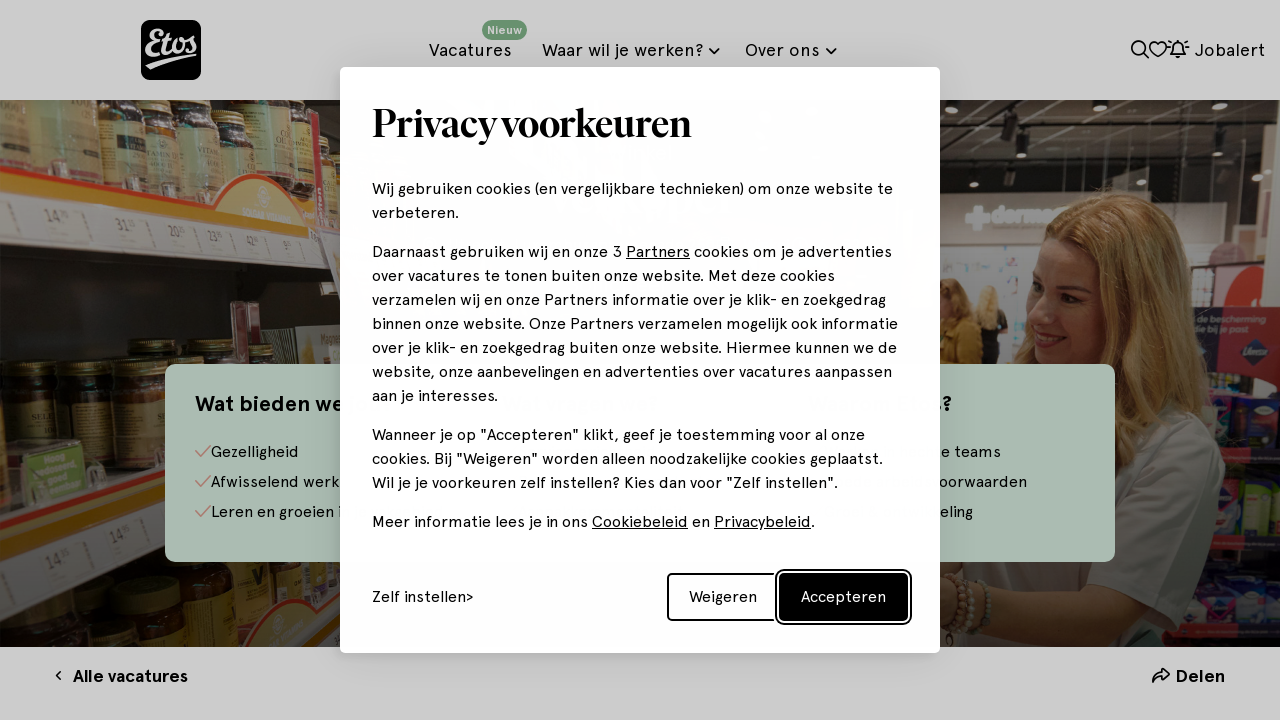

--- FILE ---
content_type: text/html; charset=UTF-8
request_url: https://werk.etos.nl/vacature/1296/%3C%25:overviewUrl%25%3E
body_size: 14185
content:

<!DOCTYPE html>
<html lang="nl">
<head>
                <script nonce='4Kd1h3txVdP8l/mNzZK01g=='>(function (w, d, s, l, i) {
                w[l] = w[l] || [];
                w[l].push({
                    'gtm.start':
                        new Date().getTime(), event: 'gtm.js'
                });
                var f = d.getElementsByTagName(s)[0],
                    j = d.createElement(s), dl = l != 'dataLayer' ? '&l=' + l : '';
                j.async = true;
                j.src =
                    'https://www.googletagmanager.com/gtm.js?id=' + i + dl;
                var n = d.querySelector('[nonce]');
                n && j.setAttribute('nonce', n.nonce || n.getAttribute('nonce'));
                f.parentNode.insertBefore(j, f);
            })(window, document, 'script', 'dataLayer', 'GTM-NXN6WFPV');</script>
    
    <script nonce="4Kd1h3txVdP8l/mNzZK01g==">window.dataLayer = window.dataLayer || [];
dataLayer.push({
    job: {
        web_page_id: "321766",
        web_site_id: "4591",
        refno: "1296",
        title: "Verkoper"
    },
    pagePostType: "job",
    pagePostType2: "single-job",
    pagePostAuthor: "GetNoticed"
});</script>
<script nonce="4Kd1h3txVdP8l/mNzZK01g==">window.dataLayer = window.dataLayer || [];
dataLayer.push({ ecommerce: null });
dataLayer.push({
    event: "view_item",
    ecommerce: {
        currency: "EUR",
        value: "1",
        items: [
            {
                item_id: "1296",
                item_name: "Verkoper",
                affiliation: "Etos",
                item_category: "",
                item_brand: "Etos",
                price: "0.00",
                item_quantity: 1
            }
        ],
    }
});</script>        <!-- Google Tag Manager -->
<script nonce="4Kd1h3txVdP8l/mNzZK01g==">(function(w,d,s,l,i){w[l]=w[l]||[];w[l].push({'gtm.start':
new Date().getTime(),event:'gtm.js'});var f=d.getElementsByTagName(s)[0],
j=d.createElement(s),dl=l!='dataLayer'?'&l='+l:'';j.async=true;j.src=
'https://www.googletagmanager.com/gtm.js?id='+i+dl;f.parentNode.insertBefore(j,f);
})(window,document,'script','dataLayer','GTM-NXN6WFPV');</script>
<!-- End Google Tag Manager -->

            <meta charset="utf-8">
                    <meta name="viewport" content="width=device-width, initial-scale=1">
                <meta http-equiv="X-UA-Compatible" content="IE=edge"/>
        <meta name="format-detection" content="telephone=no">
                <link rel="alternate" href="https://werk.etos.nl/vacature/1296/%3C%25:overviewUrl%25%3E" hreflang="nl">
    
    <!-- Primary Meta Tags -->
    <title>Verkoper | Etos</title>
<meta name="description" content="" />

    <!-- Open graph / Facebook -->
    <meta property="og:title" content="Verkoper | Etos" />
<meta property="og:description" content="Wil jij iedere dag het beste uit jezelf halen? Voor onze Etos winkel zijn wij op zoek naar een enthousiaste verkoper. Samen met collega’s zorg je ervoor dat elke klant het gevoel heeft dat het om haar draait. Met oprechte interesse en het stellen van de juiste vragen voorzie jij onze klanten van de Allerbeste Service! Een afwisselende baan waarbij jouw enthousiasme en verkooptalent volledig tot hun recht komen. Zo maak jij hét verschil, iedere dag weer!" />
<meta property="og:url" content="https://werk.etos.nl/vacature/1296/%3C%25:overviewUrl%25%3E" />
<meta property="og:image" content="https://werk.etos.nl/media/cache/w1200/uploads/DSC_9928%20kopi%C3%ABren%20--%20%281%29.jpg" />
<meta property="og:type" content="website" />

    <script nonce="4Kd1h3txVdP8l/mNzZK01g==">
    function playAllVideoBg() {
        $('.is_video_bg').each(function () {
            var id = jQuery(this).find('.screen').attr('id');
            $('#' + id).data("youtubePlayer").onYouTubePlayerAPIReady();
        });
    }
</script>
                                    <script type="application/ld+json" nonce="4Kd1h3txVdP8l/mNzZK01g==">
{
    "@context": "https:\/\/schema.org",
    "@type": "JobPosting",
    "datePosted": "2023-06-07T14:07:46+02:00",
    "description": "<p>Wil jij iedere dag het beste uit jezelf halen? Voor onze Etos winkel zijn wij op zoek naar een enthousiaste verkoper. Samen met collega&rsquo;s zorg je ervoor dat elke klant het gevoel heeft dat het om haar draait. Met oprechte interesse en het stellen van de juiste vragen voorzie jij onze klanten van de Allerbeste Service! Een afwisselende baan waarbij jouw enthousiasme en verkooptalent volledig tot hun recht komen. Zo maak jij h&eacute;t verschil, iedere dag weer!<\/p>\r\n\r\n<p><strong>Om als verkoper bij Etos onze klanten helpen lekker in hun vel te zitten:<\/strong><\/p>\r\n\r\n<ul>\r\n\t<li paraeid=\"{6225859d-7346-4b3f-9551-24e52d1ff438}{32}\" paraid=\"891496318\">Heb je affiniteit met thema&rsquo;s die te maken hebben met je goed voelen zoals huidverzorging &amp; beauty, vitamines, slaap en nog v&eacute;&eacute;l meer;&nbsp;<\/li>\r\n\t<li paraeid=\"{6225859d-7346-4b3f-9551-24e52d1ff438}{39}\" paraid=\"548331468\">Heb je een passie voor het adviseren en inspireren van klanten;&nbsp;<\/li>\r\n\t<li paraeid=\"{6225859d-7346-4b3f-9551-24e52d1ff438}{46}\" paraid=\"1875661433\">Heb je ervaring met verkopen en adviseren.&nbsp;<\/li>\r\n<\/ul>\r\n\r\n<p paraeid=\"{6225859d-7346-4b3f-9551-24e52d1ff438}{53}\" paraid=\"210035481\"><strong>Daarnaast vragen we<\/strong><em>:&nbsp;<\/em><\/p>\r\n\r\n<ul>\r\n\t<li paraeid=\"{6225859d-7346-4b3f-9551-24e52d1ff438}{59}\" paraid=\"1627972189\">Minimaal vmbo werk- en denkniveau;&nbsp;<\/li>\r\n\t<li paraeid=\"{6225859d-7346-4b3f-9551-24e52d1ff438}{66}\" paraid=\"752939274\">Het diploma Verkoop in de Drogisterij (in het bezit van een Assistent Drogist diploma is een pr&eacute;);&nbsp;<\/li>\r\n<\/ul>\r\n\r\n<p paraeid=\"{6225859d-7346-4b3f-9551-24e52d1ff438}{80}\" paraid=\"705720302\"><strong>Waarom jij je goed voelt bij Etos?&nbsp;<\/strong><\/p>\r\n\r\n<ul>\r\n\t<li paraeid=\"{6225859d-7346-4b3f-9551-24e52d1ff438}{86}\" paraid=\"1403175429\">Omdat je een mooi salaris en goede secundaire arbeidsvoorwaarden ontvangt;&nbsp;<\/li>\r\n\t<li paraeid=\"{6225859d-7346-4b3f-9551-24e52d1ff438}{93}\" paraid=\"637148000\">Omdat je in een team met enthousiaste, inspirerende collega&rsquo;s werkt;&nbsp;<\/li>\r\n\t<li paraeid=\"{6225859d-7346-4b3f-9551-24e52d1ff438}{100}\" paraid=\"116979811\">Omdat wij je helpen je verder te ontwikkelen op allerlei verschillende thema&rsquo;s;&nbsp;<\/li>\r\n\t<li paraeid=\"{6225859d-7346-4b3f-9551-24e52d1ff438}{107}\" paraid=\"408788613\">Omdat je mooie kortingen ontvangt op de producten van Etos en Albert Heijn, maar ook op bijvoorbeeld je sportabonnement;&nbsp;<\/li>\r\n\t<li paraeid=\"{6225859d-7346-4b3f-9551-24e52d1ff438}{114}\" paraid=\"1519854276\">Omdat wij&nbsp;je&nbsp;helpen lekker in je vel te zitten!&nbsp;<\/li>\r\n<\/ul>\r\n\r\n<p paraeid=\"{6225859d-7346-4b3f-9551-24e52d1ff438}{121}\" paraid=\"1931319772\">Wil jij ons helpen om Nederland zich goed te laten voelen? Solliciteer dan via de button &#39;Solliciteren&#39;. Wie weet heb jij straks een prachtige functie bij de beste drogist van Nederland!&nbsp;<\/p>\r\n\r\n<p paraeid=\"{6225859d-7346-4b3f-9551-24e52d1ff438}{121}\" paraid=\"1931319772\"><em>* Voor Etos franchise winkels kunnen mogelijk afwijkende arbeidsvoorwaarden gelden. Vraag hier tijdens je sollicitatiegesprek naar.&nbsp;<\/em><\/p>\r\n",
    "hiringOrganization": {
        "@type": "Organization",
        "name": "Etos",
        "logo": "companyLogo"
    },
    "jobLocation": {
        "@type": "Place",
        "address": {
            "@type": "PostalAddress",
            "streetAddress": "Luxemburgpromenade 250",
            "addressLocality": "Utrecht",
            "postalCode": "3541 DC",
            "addressCountry": "Nederland"
        }
    },
    "title": "Verkoper",
    "validThrough": "2026-04-01T21:59:59+02:00",
    "baseSalary": {
        "@type": "MonetaryAmount",
        "currency": "EUR",
        "value": {
            "@type": "QuantitativeValue",
            "unitText": "HOUR",
            "value": "0"
        }
    },
    "directApply": true
}
</script>
            
        <script nonce="4Kd1h3txVdP8l/mNzZK01g==">
        const heroImages = [{"file_name":"\/uploads\/DSC_9928 kopi\u00ebren -- (1).jpg","meta_information":null,"w360xh420":"https:\/\/werk.etos.nl\/media\/cache\/w360xh420\/uploads\/DSC_9928%20kopi%C3%ABren%20--%20%281%29.jpg","w200xh200":"https:\/\/werk.etos.nl\/media\/cache\/w200xh200\/uploads\/DSC_9928%20kopi%C3%ABren%20--%20%281%29.jpg","w500xh500":"https:\/\/werk.etos.nl\/media\/cache\/w500xh500\/uploads\/DSC_9928%20kopi%C3%ABren%20--%20%281%29.jpg","w240":"https:\/\/werk.etos.nl\/media\/cache\/w240\/uploads\/DSC_9928%20kopi%C3%ABren%20--%20%281%29.jpg","w240_parent":"https:\/\/werk.etos.nl\/media\/cache\/resolve\/w240_parent\/uploads\/DSC_9928%20kopi%C3%ABren%20--%20%281%29.jpg","w480":"https:\/\/werk.etos.nl\/media\/cache\/w480\/uploads\/DSC_9928%20kopi%C3%ABren%20--%20%281%29.jpg","w580":"https:\/\/werk.etos.nl\/media\/cache\/w580\/uploads\/DSC_9928%20kopi%C3%ABren%20--%20%281%29.jpg","w720":"https:\/\/werk.etos.nl\/media\/cache\/w720\/uploads\/DSC_9928%20kopi%C3%ABren%20--%20%281%29.jpg","original":"https:\/\/werk.etos.nl\/media\/cache\/original\/uploads\/DSC_9928%20kopi%C3%ABren%20--%20%281%29.jpg","original_parent":"https:\/\/werk.etos.nl\/media\/cache\/resolve\/original_parent\/uploads\/DSC_9928%20kopi%C3%ABren%20--%20%281%29.jpg","square_100x100_crop":"https:\/\/werk.etos.nl\/media\/cache\/square_100x100_crop\/uploads\/DSC_9928%20kopi%C3%ABren%20--%20%281%29.jpg","w480xh240":"https:\/\/werk.etos.nl\/media\/cache\/w480xh240\/uploads\/DSC_9928%20kopi%C3%ABren%20--%20%281%29.jpg","w992xh550":"https:\/\/werk.etos.nl\/media\/cache\/w992xh550\/uploads\/DSC_9928%20kopi%C3%ABren%20--%20%281%29.jpg","w992xh550_animated":"https:\/\/werk.etos.nl\/media\/cache\/w992xh550_animated\/uploads\/DSC_9928%20kopi%C3%ABren%20--%20%281%29.jpg","scale_100x100":"https:\/\/werk.etos.nl\/media\/cache\/scale_100x100\/uploads\/DSC_9928%20kopi%C3%ABren%20--%20%281%29.jpg","w330xh150":"https:\/\/werk.etos.nl\/media\/cache\/w330xh150\/uploads\/DSC_9928%20kopi%C3%ABren%20--%20%281%29.jpg","w767xh575":"https:\/\/werk.etos.nl\/media\/cache\/w767xh575\/uploads\/DSC_9928%20kopi%C3%ABren%20--%20%281%29.jpg","w768xh432_crop":"https:\/\/werk.etos.nl\/media\/cache\/w768xh432_crop\/uploads\/DSC_9928%20kopi%C3%ABren%20--%20%281%29.jpg","bos_testimonial":"https:\/\/werk.etos.nl\/media\/cache\/bos_testimonial\/uploads\/DSC_9928%20kopi%C3%ABren%20--%20%281%29.jpg","bdo_testimonial":"https:\/\/werk.etos.nl\/media\/cache\/bdo_testimonial\/uploads\/DSC_9928%20kopi%C3%ABren%20--%20%281%29.jpg","w1140xh424":"https:\/\/werk.etos.nl\/media\/cache\/w1140xh424\/uploads\/DSC_9928%20kopi%C3%ABren%20--%20%281%29.jpg","ahold_testimonial_crop_center":"https:\/\/werk.etos.nl\/media\/cache\/ahold_testimonial_crop_center\/uploads\/DSC_9928%20kopi%C3%ABren%20--%20%281%29.jpg","square_100x100":"https:\/\/werk.etos.nl\/media\/cache\/square_100x100\/uploads\/DSC_9928%20kopi%C3%ABren%20--%20%281%29.jpg","w270xh300":"https:\/\/werk.etos.nl\/media\/cache\/w270xh300\/uploads\/DSC_9928%20kopi%C3%ABren%20--%20%281%29.jpg","w704xh458":"https:\/\/werk.etos.nl\/media\/cache\/w704xh458\/uploads\/DSC_9928%20kopi%C3%ABren%20--%20%281%29.jpg"},{"file_name":"\/uploads\/DSC_9873  (1).jpg","meta_information":null,"w360xh420":"https:\/\/werk.etos.nl\/media\/cache\/w360xh420\/uploads\/DSC_9873%20%20%281%29.jpg","w200xh200":"https:\/\/werk.etos.nl\/media\/cache\/w200xh200\/uploads\/DSC_9873%20%20%281%29.jpg","w500xh500":"https:\/\/werk.etos.nl\/media\/cache\/w500xh500\/uploads\/DSC_9873%20%20%281%29.jpg","w240":"https:\/\/werk.etos.nl\/media\/cache\/w240\/uploads\/DSC_9873%20%20%281%29.jpg","w240_parent":"https:\/\/werk.etos.nl\/media\/cache\/resolve\/w240_parent\/uploads\/DSC_9873%20%20%281%29.jpg","w480":"https:\/\/werk.etos.nl\/media\/cache\/w480\/uploads\/DSC_9873%20%20%281%29.jpg","w580":"https:\/\/werk.etos.nl\/media\/cache\/w580\/uploads\/DSC_9873%20%20%281%29.jpg","w720":"https:\/\/werk.etos.nl\/media\/cache\/w720\/uploads\/DSC_9873%20%20%281%29.jpg","original":"https:\/\/werk.etos.nl\/media\/cache\/original\/uploads\/DSC_9873%20%20%281%29.jpg","original_parent":"https:\/\/werk.etos.nl\/media\/cache\/resolve\/original_parent\/uploads\/DSC_9873%20%20%281%29.jpg","square_100x100_crop":"https:\/\/werk.etos.nl\/media\/cache\/square_100x100_crop\/uploads\/DSC_9873%20%20%281%29.jpg","w480xh240":"https:\/\/werk.etos.nl\/media\/cache\/w480xh240\/uploads\/DSC_9873%20%20%281%29.jpg","w992xh550":"https:\/\/werk.etos.nl\/media\/cache\/w992xh550\/uploads\/DSC_9873%20%20%281%29.jpg","w992xh550_animated":"https:\/\/werk.etos.nl\/media\/cache\/w992xh550_animated\/uploads\/DSC_9873%20%20%281%29.jpg","scale_100x100":"https:\/\/werk.etos.nl\/media\/cache\/scale_100x100\/uploads\/DSC_9873%20%20%281%29.jpg","w330xh150":"https:\/\/werk.etos.nl\/media\/cache\/w330xh150\/uploads\/DSC_9873%20%20%281%29.jpg","w767xh575":"https:\/\/werk.etos.nl\/media\/cache\/w767xh575\/uploads\/DSC_9873%20%20%281%29.jpg","w768xh432_crop":"https:\/\/werk.etos.nl\/media\/cache\/w768xh432_crop\/uploads\/DSC_9873%20%20%281%29.jpg","bos_testimonial":"https:\/\/werk.etos.nl\/media\/cache\/bos_testimonial\/uploads\/DSC_9873%20%20%281%29.jpg","bdo_testimonial":"https:\/\/werk.etos.nl\/media\/cache\/bdo_testimonial\/uploads\/DSC_9873%20%20%281%29.jpg","w1140xh424":"https:\/\/werk.etos.nl\/media\/cache\/w1140xh424\/uploads\/DSC_9873%20%20%281%29.jpg","ahold_testimonial_crop_center":"https:\/\/werk.etos.nl\/media\/cache\/ahold_testimonial_crop_center\/uploads\/DSC_9873%20%20%281%29.jpg","square_100x100":"https:\/\/werk.etos.nl\/media\/cache\/square_100x100\/uploads\/DSC_9873%20%20%281%29.jpg","w270xh300":"https:\/\/werk.etos.nl\/media\/cache\/w270xh300\/uploads\/DSC_9873%20%20%281%29.jpg","w704xh458":"https:\/\/werk.etos.nl\/media\/cache\/w704xh458\/uploads\/DSC_9873%20%20%281%29.jpg"}];
                const externalVacancyId = "321766";
            </script>

            <link rel="icon" type="image/x-icon" href="/uploads/ETOS_LOGO.png"/>
    
            <link rel="stylesheet" href="/base/build/v5-font-face.css?87e42c8c" nonce="4Kd1h3txVdP8l/mNzZK01g==">         <link rel="stylesheet" href="/base/build/fontawesome.css?83174117" nonce="4Kd1h3txVdP8l/mNzZK01g==">         <link rel="stylesheet" href="/base/build/fa-regular.css?c74b9f82" nonce="4Kd1h3txVdP8l/mNzZK01g==">
        <link rel="stylesheet" href="/base/build/fa-solid.css?9b1fbde3" nonce="4Kd1h3txVdP8l/mNzZK01g==">
        <link rel="stylesheet" href="/base/build/fa-light.css?5af75073" nonce="4Kd1h3txVdP8l/mNzZK01g==">
        <link rel="stylesheet" href="/base/build/fa-thin.css?e9185397" nonce="4Kd1h3txVdP8l/mNzZK01g==">
        <link rel="stylesheet" href="/base/build/fa-brands.css?442f9809" nonce="4Kd1h3txVdP8l/mNzZK01g==">
        <link rel="stylesheet" href="/base/build/fa-duotone.css?554aaa5c" nonce="4Kd1h3txVdP8l/mNzZK01g==">
        <link rel="stylesheet" href="/base/build/fa-sharp-light.css?f4ff96e7" nonce="4Kd1h3txVdP8l/mNzZK01g==">
        <link rel="stylesheet" href="/base/build/fa-sharp-regular.css?3f933645" nonce="4Kd1h3txVdP8l/mNzZK01g==">
        <link rel="stylesheet" href="/base/build/fa-sharp-solid.css?2f5e155a" nonce="4Kd1h3txVdP8l/mNzZK01g==">
    
                        <link rel="stylesheet" as="style" href="/page/css/serena/contentbox/box.min.css">
        <link rel="stylesheet" as="style" href="/page/css/serena/bootstrap/bootstrap.5.3.min.css"/>
        <link rel="stylesheet" as="style" href="/page/css/serena/states/compiled-states.min.css"/>
        <link rel="stylesheet" href="/build/serena.vendor.css?e910e564" nonce="4Kd1h3txVdP8l/mNzZK01g==">
        <link rel="stylesheet" href="/build/serena.main.css?7a396ff8" nonce="4Kd1h3txVdP8l/mNzZK01g==">
        <link rel="stylesheet" href="/build/serena.c.components.css?83f6ca35" nonce="4Kd1h3txVdP8l/mNzZK01g==">
        <link rel="stylesheet" href="/build/serena.c.inputs.css?91990825" nonce="4Kd1h3txVdP8l/mNzZK01g==">
        <link rel="stylesheet" href="/build/serena.c.vacancy.css?5c0292c4" nonce="4Kd1h3txVdP8l/mNzZK01g==">
        <link rel="stylesheet" href="/build/serena.l.layouts.css?a848b5a0" nonce="4Kd1h3txVdP8l/mNzZK01g==">
        <link rel="stylesheet" href="/build/serena.p.pages.css?dd10273d" nonce="4Kd1h3txVdP8l/mNzZK01g==">
                            <link rel="stylesheet" href="/build/ah.extend.css?df7c4e24" nonce="4Kd1h3txVdP8l/mNzZK01g==">
    
    <link rel="stylesheet" href="/build/werkenbijetos.style.extend.css?d663818a" nonce="4Kd1h3txVdP8l/mNzZK01g==">

    <link rel="stylesheet" href="/build/serena.p.vacancy.css?79470f7e" nonce="4Kd1h3txVdP8l/mNzZK01g==">
    <link rel="stylesheet" href="/build/ah.p.vacancy.css?f6e652fd" nonce="4Kd1h3txVdP8l/mNzZK01g==">
                                
    <link rel="stylesheet" href="/build/werkenbijetos.style.p.vacancy.css?1f967667" nonce="4Kd1h3txVdP8l/mNzZK01g==">

            <link rel="stylesheet" as="style" href="/theme.css"/>
        <link rel="stylesheet" as="style" href="/theme/theme.1.css"/>
    
                                        <link rel="canonical" href="/vacature/1296/verkoper-109">
                        
            
    </head>
<body class=" page page_vacancy-detail site_1">
            <noscript>
            <iframe src="https://www.googletagmanager.com/ns.html?id=GTM-NXN6WFPV"
                    height="0" width="0" style="display:none;visibility:hidden"></iframe>
        </noscript>
    
<!-- Google Tag Manager (noscript) -->
<noscript><iframe src="https://www.googletagmanager.com/ns.html?id=GTM-NXN6WFPV"
height="0" width="0" style="display:none;visibility:hidden"></iframe></noscript>
<!-- End Google Tag Manager (noscript) -->
    <header id="applicationHeader" class="is-sticky-header is-idle">
        <div class="container-fluid is-container is-content-fluid">
            <div class="head">
                <div class="grid flex-group">
                    <div class="flex-wrapper">
                                                    <div class="logo">
                                <img loading="lazy" class="site-logo"
                                     src="/uploads/ETOS_LOGO.png"
                                     alt="Etos">
                            </div>
                                                <div class="title-wrapper">
                                                            <div class="sub">
                                                                            <a href="/vacatures/afdeling/winkel">
                                            <span>Winkel</span>
                                        </a>
                                                                    </div>
                                                        <h2>Verkoper</h2>
                        </div>
                    </div>
                    <div class="flex-wrapper">
                        <div class="partial partial_vacancy-options">
    <ul>
                    <li class="location">
                <i class="fa-regular fa-location-dot fa-fw icon-before"></i>
                Utrecht, Luxemburgpromenade 250            </li>
                                                                                                                        <li>
                        <i class="fal fa-briefcase fa-fw icon-before"></i>
                        Winkel
                    </li>
                                                                                                                                                                    <li>
                        <i class="far fa-clock fa-fw icon-before"></i>
                        6
                                                                                                                                                                                        - 32
                        </li>
                                                                                </ul>
</div>                        <div class="component_button buttons">
                            <div class="actions">
                                                                                                            <div data-component="Favorite" data-vacancy-id="1296">
                                                        <span class="d-none" data-is-favorited="true">
            <i class="fas fa-heart"></i>
            <span class=""></span>
        </span>
        <span class="d-none" data-is-favorited="false">
            <i class="far fa-heart"></i>
            <span class=""></span>
        </span>
        <a  href="javascript:void(0)" class="favourite favorite-add favorite-vacancy is-btn is-btn-icon favorite-btn"
                                data-button-type="like_btn">
            <i class="far fa-heart"></i>
            <span class=""></span>
        </a>
    
                                        </div>
                                                                                                                                                                                                                            <a href="#vacancy-application-form"
                                            title="Solliciteer"
                                            class="is-btn apply-btn large "
                                            data-button-type="apply_btn_start">
                                                <i class="far fa-paper-plane"></i>
                                                <span>Solliciteer</span>
                                            </a>
                                                                                                                                        </div>
                        </div>
                    </div>
                </div>
            </div>
        </div>
    </header>
    <header id="applicationFooter" class="is-sticky-header is-idle will-transition">
        <div class="container-fluid is-container is-content-fluid">
            <div class="head">
                <div class="grid flex-group">
                    <div class="partial partial_vacancy-options">
    <ul>
                    <li class="location">
                <i class="fa-regular fa-location-dot fa-fw icon-before"></i>
                Utrecht, Luxemburgpromenade 250            </li>
                                                                                                                        <li>
                        <i class="fal fa-briefcase fa-fw icon-before"></i>
                        Winkel
                    </li>
                                                                                                                                                                    <li>
                        <i class="far fa-clock fa-fw icon-before"></i>
                        6
                                                                                                                                                                                        - 32
                        </li>
                                                                                </ul>
</div>                    <div class="component_button buttons">
                                                    <div class="partial_application-buttons">
                                                                    <a href="#vacancy-application-form"
                                    title="Solliciteer"
                                    class="is-btn apply-btn large "
                                    data-button-type="apply_btn_start">
                                        Solliciteer
                                    </a>
                                                            </div>
                                            </div>
                </div>
            </div>
        </div>
    </header>

        




<!-- desktop header -->
        <header id="mainHeader" class="l-col-3 " data-component="MegaMenuToggle">
                                            <div class="is-container container-fluid is-content-fluid">
                            <div class="head">
                    <div class="grid flex-group">
                                                    <div class="site-logo">
            <div class="language-switch-placeholder">
        </div>
        <a href="/"
       title="Etos">
        <img loading="lazy" src="/uploads/ETOS_LOGO.png"
             alt="Etos">
    </a>
    </div>                                                                            
<div class="site-nav">
    <nav class="header-nav">
        <ul>
                                                                                                <li tabindex="0" class="">

                    <a title="Vacatures" href="/vacatures">
                        <span class="">Vacatures</span>
                            <span class="badge badge-float badge-notification badge--notification-bubble show">Nieuw</span>
                    </a>
    

                </li>
    
                                                                                                <li tabindex="0" class=" has-submenu ">

                    <a title="Waar wil je werken?" href="/waar-wil-je-werken">
                        <span class="">Waar wil je werken?</span>
                    </a>
    

                    <ul>
                                                                                                <li tabindex="0" class="">

                    <a title="Winkel" href="
                                                                                                                            /option/afdeling/winkel
                            "><span>Winkel</span></a>
    

                </li>
    
                                                                                                <li tabindex="0" class="">

                    <a title="Hoofdkantoor" href="
                                                                                                                            /option/afdeling/hoofdkantoor
                            "><span>Hoofdkantoor</span></a>
    

                </li>
    
                                                                                                <li tabindex="0" class="">

                    <a title="Distributie" href="
                                                                                                                            /option/afdeling/distributie
                            "><span>Distributie</span></a>
    

                </li>
    
                            </ul>
                </li>
    
                                                                                                <li tabindex="0" class=" has-submenu ">

                    <a title="Over ons" href="/over-ons">
                        <span class="">Over ons</span>
                    </a>
    

                    <ul>
                                                                                                        <li tabindex="0" class="">

                    <a title="Wat bieden we je?" href="/wat-bieden-we">
                        <span class="">Wat bieden we je?</span>
                    </a>
    

                </li>
    
                                                                                                        <li tabindex="0" class="">

                    <a title="Diversiteit &amp; Inclusie" href="/Diversiteit-Inclusie">
                        <span class="">Diversiteit &amp; Inclusie</span>
                    </a>
    

                </li>
    
                                                                                                        <li tabindex="0" class="">

                    <a title="Ontwikkel je talent" href="/ontwikkel-je-talent">
                        <span class="">Ontwikkel je talent</span>
                    </a>
    

                </li>
    
                                                                                                        <li tabindex="0" class="">

                    <a title="Verhalen" href="/verhalen">
                        <span class="">Verhalen</span>
                    </a>
    

                </li>
    
                                                                                                        <li tabindex="0" class="">

                    <a title="Onze merken" href="/onze-merken">
                        <span class="">Onze merken</span>
                    </a>
    

                </li>
    
                            </ul>
                </li>
    
                    </ul>
    </nav>
</div>                                                                            <div class="user-nav component_button">
                                <div class="actions">
                                    
                            <span class="is-btn is-btn-icon search-toggle navbar-toggle--search">
            <i class="etos-search"></i>
        </span>
                                                <a href="/favorieten"
                   class=" is-btn is-btn-icon favorites-toggle">
            <span data-component="FavoriteCount">
                <i class="etos-heart"></i><span
                        class="d-none">Favorieten</span>
                <div class="badge badge-float badge-notification badge--notification-bubble"
                     data-target="FavoriteCount">0</div>
            </span>
                </a>
                                <a class="is-btn jobalert-toggle is-btn-jobalert is-btn-accent"
           href="/jobalert" data-component="JobAlertModal">
            <i class="far fa-bell-on icon-before"></i><span>Jobalert</span>
                                </a>
                                    </div>
                            </div>
                                            </div>
                </div>
                        <!-- mobile header -->
                            <div data-component="MenuMobile" class="head mobile">
                    <div class="grid flex-group">
                                                    <div class="site-nav">
                                <div class="component_button">
                                    <div class="actions">
                                        <button type="button" id="c-button--slide-left"
                                                class="navbar-toggle c-button--slide-left is-btn is-btn-icon">
                                            <span class="icon-bar"></span>
                                            <span class="icon-bar"></span>
                                            <span class="icon-bar"></span>
                                            <span>Menu</span>
                                        </button>
                                    </div>
                                </div>
                                                            </div>
                                                                            <div class="site-logo">
            <div class="language-switch-placeholder">
        </div>
        <a href="/"
       title="Etos">
        <img loading="lazy" src="/uploads/ETOS_LOGO.png"
             alt="Etos">
    </a>
    </div>                                                                            <div class="user-nav">
                                <div class="component_button">
                                    <div class="actions">
                                        

                                        <a href="/favorieten"
               class=" is-btn is-btn-icon favorites-toggle">
            <span data-component="FavoriteCount">
                <i class="far fa-heart"></i>
                <div class="badge badge-float badge-notification badge--notification-bubble"
                     data-target="FavoriteCount">0</div>
            </span>
            </a>
                                    <a class="is-btn is-btn-icon jobalert-toggle is-btn-jobalert is-btn-accent"
               href="/jobalert" data-component="JobAlertModal">
                <i class="far fa-bell-on"></i>
            </a>
                                                        </div>
                                </div>
                            </div>
                                            </div>
                </div>
                    </div>
                                                                                                                    </header>

<!-- Mobile menu (slideout) -->
    <div class="mobilemenu" id="o-wrapper">
        <nav id="c-menu--slide-left" class="c-menu c-menu--slide-left">
            <div class="head">
                                    <div class="site-logo">
            <div class="language-switch-placeholder">
        </div>
        <a href="/"
       title="Etos">
        <img loading="lazy" src="/uploads/ETOS_LOGO.png"
             alt="Etos">
    </a>
    </div>                    <div class="btn-wrapper">
                        <div class="search">
                            <div class="search-button">
                <span class="is-btn is-btn-icon search-toggle navbar-toggle--search">
                    <i class="far fa-search"></i>
                </span>
                            </div>
                        </div>
                        <button class="c-menu__close navbar-toggle is-btn is-btn-icon">
                            <i class="far fa-times"></i>
                        </button>
                    </div>
                            </div>
            <div class="wrapper">
                                    <ul class="c-menu__items">
                                                                                                                                                <li class="c-menu__item ">
                            <a class="c-menu__link" title="Vacatures"
                   href="/vacatures?_locale=nl">
                    Vacatures
                                            <span class="badge badge-notification badge--notification-bubble show">Nieuw</span>
                                    </a>
            
                    </li>
    
                                                                                                                        <li class="c-menu__item ">
                            <a class="c-menu__link" title="Waar wil je werken?"
                   href="/waar-wil-je-werken?_locale=nl">
                    Waar wil je werken?
                                    </a>
            
                            <span class="submenu-next">
                <i class="far fa-angle-right"></i>
            </span>
                <ul>
                <span class="submenu-back">
                <i class="far fa-angle-left"></i>
                </span>
                                                                                                        <li class="c-menu__item ">
                            <a class="c-menu__link" title="Winkel"
                   href="/option/afdeling/winkel">Winkel</a>
            
                    </li>
    
                                                                                                        <li class="c-menu__item ">
                            <a class="c-menu__link" title="Hoofdkantoor"
                   href="/option/afdeling/hoofdkantoor">Hoofdkantoor</a>
            
                    </li>
    
                                                                                                        <li class="c-menu__item ">
                            <a class="c-menu__link" title="Distributie"
                   href="/option/afdeling/distributie">Distributie</a>
            
                    </li>
    
                                    </ul>
                    </li>
    
                                                                                                                        <li class="c-menu__item ">
                            <a class="c-menu__link" title="Over ons"
                   href="/over-ons?_locale=nl">
                    Over ons
                                    </a>
            
                            <span class="submenu-next">
                <i class="far fa-angle-right"></i>
            </span>
                <ul>
                <span class="submenu-back">
                <i class="far fa-angle-left"></i>
                </span>
                                                                                                                <li class="c-menu__item ">
                            <a class="c-menu__link" title="Wat bieden we je?"
                   href="/wat-bieden-we?_locale=nl">
                    Wat bieden we je?
                                    </a>
            
                    </li>
    
                                                                                                                <li class="c-menu__item ">
                            <a class="c-menu__link" title="Diversiteit &amp; Inclusie"
                   href="/Diversiteit-Inclusie?_locale=nl">
                    Diversiteit &amp; Inclusie
                                    </a>
            
                    </li>
    
                                                                                                                <li class="c-menu__item ">
                            <a class="c-menu__link" title="Ontwikkel je talent"
                   href="/ontwikkel-je-talent?_locale=nl">
                    Ontwikkel je talent
                                    </a>
            
                    </li>
    
                                                                                                                <li class="c-menu__item ">
                            <a class="c-menu__link" title="Verhalen"
                   href="/verhalen?_locale=nl">
                    Verhalen
                                    </a>
            
                    </li>
    
                                                                                                                <li class="c-menu__item ">
                            <a class="c-menu__link" title="Onze merken"
                   href="/onze-merken?_locale=nl">
                    Onze merken
                                    </a>
            
                    </li>
    
                                    </ul>
                    </li>
    
                                            </ul>
                            </div>
        </nav><!-- /c-menu slide-left -->
    </div>
    <div id="c-mask" class="c-mask"></div><!-- /c-mask -->

        <!-- start search overlay -->
    <div class="is-overlay is-overlay--fullscreen search-overlay ">
        <div class="flex-group">
            <div class="component component_overlay-search flex-group">
                <h2 class="section-title">Waar ben je naar op zoek?</h2>
                <form method="get" class="search-form" action="/zoeken">
                    <div class="form-group">
                        <input id="field" class="form-control" type="text" value="" name="q"
                               placeholder="Waar ben je naar op zoek?">
                    </div>
                </form>
                <nav class="overlay-close container-fluid">
                    <div class="flex-group">
                        <a href="#" class="is-btn is-background-color-accent"
                           id="search-submit-trigger">Zoeken
                        </a>
                        <a href="javascript:void(0)" class="is-btn is-btn-link close-btn c-align">
                            <i class="fal fa-times icon-before"></i> Sluiten
                        </a>
                    </div>
                </nav>
            </div>
        </div>
    </div>
    <!-- end searchOverlay -->


    <div id="pagewrapper" class="is-wrapper pagewrapper">
                                                                                <div id="top" class="section is-section hero layout layout_hero ">
                            <div class="is-overlay">
                                            <div class="is-overlay-bg"
                             data-component="RandomHero"
                             data-default=""
                                                        ></div>
                                        <div class="is-overlay-color"></div>
                    <div class="is-overlay-content"></div>
                </div>
                        <div class="is-boxes">
                                    <div class="is-box-centered is-content-bottom">
                        <div class="is-container is-content-980">
                            <div class="component component_vacancy-hero">
                                                                    <div class="component component_vacancy-title">
                                        
    <div class="partial partial_vacancy-information">
                                    <div class="title">
                                    <p class="subtitle large">
                                                    <span>Winkel</span>
                                            </p>
                                <h1 class="">Verkoper</h1>
            </div>
            <div data-component="Favorite" data-vacancy-id="1296" class="d-lg-none">
                            <span class="d-none" data-is-favorited="true">
            <i class="fas fa-heart"></i>
            <span class=""></span>
        </span>
        <span class="d-none" data-is-favorited="false">
            <i class="far fa-heart"></i>
            <span class=""></span>
        </span>
        <a data-element-type="button" data-element-label="Vacature opslaan" data-custom-object='{"elementAction":"favorite","elementStyle":"base"}' href="javascript:void(0)" class="favourite favorite-add favorite-vacancy is-btn is-btn-icon"
                                data-button-type="like_btn">
            <i class="far fa-heart"></i>
            <span class=""></span>
        </a>
    
            </div>
            </div>
                                    </div>
                                                                                                    <div class="component component_button">
                                        <div class="partial partial_vacancy-options">
    <ul>
                    <li class="location">
                <i class="fa-regular fa-location-dot fa-fw icon-before"></i>
                Utrecht, Luxemburgpromenade 250            </li>
                                                                                                                        <li>
                        <i class="fal fa-briefcase fa-fw icon-before"></i>
                        Winkel
                    </li>
                                                                                                                                                                    <li>
                        <i class="far fa-clock fa-fw icon-before"></i>
                        6
                                                                                                                                                                                        - 32
                        </li>
                                                                                </ul>
</div>                                        

            <div class="partial partial_application-buttons actions">
                                                <a href="#vacancy-application-form"
                       title="Solliciteer"
                       class="is-btn apply-btn large "
                       data-button-type="apply_btn_start">
                        <span class="d-md-none" data-button-type="apply_btn_start">Solliciteer</span>
                        <span class="d-none d-md-block" data-button-type="apply_btn_start">Solliciteer</span>
                    </a>
                                                        <div data-component="Favorite" data-vacancy-id="1296" class="d-none d-lg-block">
                                <span class="d-none" data-is-favorited="true">
            <i class="fas fa-heart"></i>
            <span class=""></span>
        </span>
        <span class="d-none" data-is-favorited="false">
            <i class="far fa-heart"></i>
            <span class=""></span>
        </span>
        <a data-element-type="button" data-element-label="Vacature opslaan" data-custom-object='{"elementAction":"favorite","elementStyle":"base"}' href="javascript:void(0)" class="favourite favorite-add favorite-vacancy is-btn is-btn-icon"
                                data-button-type="like_btn">
            <i class="far fa-heart"></i>
            <span class=""></span>
        </a>
    
                </div>
                    </div>
                                        </div>
                                                            </div>
                                                            <div class="component component_usp shape shape-wrapper shape-bottom">
                                    <div class="card">
                                        <div class="card-body">
                                            <div class="grid">
                                                                                                                                                                                                                                                                                                                                                            <div>
                                                                                                                                            <h3 class="card-title collapsed"
                                                                            data-bs-toggle="collapse"
                                                                            data-bs-target="#uspList-collapse-1"
                                                                            aria-expanded="true"
                                                                            aria-controls="uspList-collapse-1">
                                                                            Wat bieden we jou?
                                                                        </h3>
                                                                                                                                                                                                                                                                        <ul id="uspList-collapse-1"
                                                                        class="collapse">
                                                                                                                                                                                                                                    <li class="partial partial_usp_list-item">
                        <i class="etos-checkmark"></i><span class="text">Gezelligheid</span>
            </li>                                                                                                                                                                                                                                                                                                                <li class="partial partial_usp_list-item">
                        <i class="etos-checkmark"></i><span class="text">Afwisselend werk</span>
            </li>                                                                                                                                                                                                                                                                                                                <li class="partial partial_usp_list-item">
                        <i class="etos-checkmark"></i><span class="text">Leren en groeien in je vakgebied</span>
            </li>                                                                                                                                                                                                                        </ul>
                                                                                                                                                                                                    </div>
                                                                                                                                                                                                                                                                <div>
                                                                                                                                            <h3 class="card-title collapsed"
                                                                            data-bs-toggle="collapse"
                                                                            data-bs-target="#uspList-collapse-2"
                                                                            aria-expanded="true"
                                                                            aria-controls="uspList-collapse-2">
                                                                            Wat vragen we?
                                                                        </h3>
                                                                                                                                                                                                                                                                        <ul id="uspList-collapse-2"
                                                                        class="collapse">
                                                                                                                                                                                                                                    <li class="partial partial_usp_list-item">
                        <i class="etos-checkmark"></i><span class="text">Servicegerichtheid</span>
            </li>                                                                                                                                                                                                                                                                                                                <li class="partial partial_usp_list-item">
                        <i class="etos-checkmark"></i><span class="text">Passie voor onze producten</span>
            </li>                                                                                                                                                                                                                                                                                                                <li class="partial partial_usp_list-item">
                        <i class="etos-checkmark"></i><span class="text">Aanpakkersmentaliteit</span>
            </li>                                                                                                                                                                                                                        </ul>
                                                                                                                                                                                                    </div>
                                                                                                                                                                                                                                                                <div>
                                                                                                                                            <h3 class="card-title collapsed"
                                                                            data-bs-toggle="collapse"
                                                                            data-bs-target="#uspList-collapse-3"
                                                                            aria-expanded="true"
                                                                            aria-controls="uspList-collapse-3">
                                                                            Waarom Etos?
                                                                        </h3>
                                                                                                                                                                                                                                                                        <ul id="uspList-collapse-3"
                                                                        class="collapse">
                                                                                                                                                                                                                                    <li class="partial partial_usp_list-item">
                        <i class="etos-checkmark"></i><span class="text">Werken in hechte teams</span>
            </li>                                                                                                                                                                                                                                                                                                                <li class="partial partial_usp_list-item">
                        <i class="etos-checkmark"></i><span class="text">Goede arbeidsvoorwaarden</span>
            </li>                                                                                                                                                                                                                                                                                                                <li class="partial partial_usp_list-item">
                        <i class="etos-checkmark"></i><span class="text">Groei &amp; ontwikkeling</span>
            </li>                                                                                                                                                                                                                        </ul>
                                                                                                                                                                                                    </div>
                                                                                                                                                                                                                                                                                                                                    </div>
                                        </div>
                                    </div>
                                </div>
                                                    </div>
                    </div>

                            </div>
        </div>
                                    <div id="description"
                 class="section is-section layout layout_vacancy-section-body ">
                                    <!-- Modal -->
                                        
                                                                                                                <div class="is-boxes">
                    <div class="is-box-centered">
                        <div class="is-container is-margin-top-20 is-margin-top-lg-up-20">
                                                                                                
                                                                                        <div class="layout layout_content-wrapper main-content-grid">
                                                                    <main class="layout layout_vacancy-main">
                                                                                                                                                                    <div class="component component_vacancy-content">
                                                                                                    <div class="component component_toolbar component_toolbar-vacancy">
                                                        


    <div class="partial partial_vacancy_toolbar">
            <a class="item back"
       href="/vacatures"
       data-component="BackToOverviewUrl"
       data-matches="/vacatures">
        <i class="fa-solid fa-angle-left"></i>Alle vacatures
    </a>
                <div class="widget widget_share dropdown show item">
        <a class="dropdown-toggle card-img-text" role="button"
           id="dropdownMenuLink"
           data-bs-toggle="dropdown" aria-haspopup="true"
           aria-expanded="false"
           data-button-type="share_btn_start">
            <i class="etos-share icon-before"></i><span>Delen</span>
        </a>
        <div class="dropdown-menu"
             aria-labelledby="dropdownMenuLink">
                            <a target="_blank"
                   href="https://www.facebook.com/sharer/sharer.php?u=https://werk.etos.nl/vacature/1296/%3C%25:overviewUrl%25%3E"
                   title="Delen Verkoper op Facebook"
                   class="facebook dropdown-item"
                   data-button-type="share_btn_facebook">
                    <i class="fab fa-fw fa-facebook-f icon-before"></i>
                    Facebook
                </a>
                                        <a target="_blank"
                   href="https://twitter.com/intent/tweet?text=https://werk.etos.nl/vacature/1296/%3C%25:overviewUrl%25%3E"
                   title="Delen Verkoper on Twitter"
                   class="twitter dropdown-item"
                   data-button-type="share_btn_twitter">
                    <i class="fab fa-fw fa-x-twitter icon-before"></i>
                    X
                </a>
                                        <a target="_blank"
                   href="https://www.linkedin.com/sharing/share-offsite?url=https://werk.etos.nl/vacature/1296/%3C%25:overviewUrl%25%3E"
                   title="Delen Verkoper op LinkedIn"
                   class="linkedin dropdown-item"
                   data-button-type="share_btn_linkedin">
                    <i class="fab fa-fw fa-linkedin-in icon-before"></i>
                    LinkedIn
                </a>
                                        <a href="mailto:?subject=Verkoper&body=Verkoper%20https%3A%2F%2Fwerk.etos.nl%2Fvacature%2F1296%2F%253C%2525%3AoverviewUrl%2525%253E"
                   title="Delen Verkoper" class="email dropdown-item" target="_blank"
                   data-button-type="share_btn_mail">
                    <i class="fas fa-fw fa-envelope icon-before"></i> E-mail
                </a>
                                        <a href="https://web.whatsapp.com/send?text=https%3A%2F%2Fwerk.etos.nl%2Fvacature%2F1296%2F%253C%2525%3AoverviewUrl%2525%253E"
                   title="Deel via Whatsapp"
                   class="whatsapp dropdown-item"
                   target="_blank"
                   data-settings='{"class": "buttonProps"}'
                   data-button-type="share_btn_whatsapp">
                    <i class="fab fa-fw fa-whatsapp icon-before"></i>
                    Whatsapp
                </a>
                    </div>
    </div>

                                </div>
                                                    </div>
                                                                                                                                                                                                                                                                                                                                                                                                                                                                                                                                                    <div class="component">
                                                                        <div class="ck-content"><h2>Hoe maak jij het verschil?</h2><p><span class="ui-provider a b c d e f g h i j k l m n o p q r s t u v w x y z ab ac ae af ag ah ai aj ak" data-teams="true" dir="ltr">Bij Etos zetten we onze klant altijd voorop. Door oprechte interesse en het stellen van de juiste vragen bieden we onze klanten in de winkel de allerbeste service. Door persoonlijk en betekenisvol contact te maken, creëer je een unieke connectie waarmee jij hét verschil maakt.</span></p></div>
                                                                    </div>
                                                                                                                                                                                                                                                                                                                                                                                                                                                                                                                                                                                                                                                                                                                                                                                                                                                                                                                                                                                                                    <div class="component component_salary-calculator"
                                                                 data-component="XhrForm"
                                                                 data-endpoint="/salary-scale-form/1296"></div>
                                                                                                                                                                                                                                                                                                                                                                                                                                                                                                                                                                                                                                                                                                                                                                                                                                                                                                                                                                                                                                                                                                                                                                                                                                                                                                                                                                                                                                                        
                                                                                                                                                    <div>
                                                                                                            <h2>Wat betekent dit voor jou?</h2>
                                                                                                                                                                                                                                                                            <div class="component_content-toggle  ">
                                                                                                                    <div
                                                                    data-component="ContentToggle"
                                                                    data-settings='{"toggleHeight": "number"}'
                                                                    data-settings-data='{"toggleHeight": "280"}'
                                                                    data-component-settings='{"toggle-height": "toggleHeight"}'
                                                                    class="content toggle-height-content"
                                                            >
                                                                                                                                                                                                    <p>Wil jij iedere dag het beste uit jezelf halen? Voor onze Etos winkel zijn wij op zoek naar een enthousiaste verkoper. Samen met collega&rsquo;s zorg je ervoor dat elke klant het gevoel heeft dat het om haar draait. Met oprechte interesse en het stellen van de juiste vragen voorzie jij onze klanten van de Allerbeste Service! Een afwisselende baan waarbij jouw enthousiasme en verkooptalent volledig tot hun recht komen. Zo maak jij h&eacute;t verschil, iedere dag weer!</p>

<p><strong>Om als verkoper bij Etos onze klanten helpen lekker in hun vel te zitten:</strong></p>

<ul>
	<li paraeid="{6225859d-7346-4b3f-9551-24e52d1ff438}{32}" paraid="891496318">Heb je affiniteit met thema&rsquo;s die te maken hebben met je goed voelen zoals huidverzorging &amp; beauty, vitamines, slaap en nog v&eacute;&eacute;l meer;&nbsp;</li>
	<li paraeid="{6225859d-7346-4b3f-9551-24e52d1ff438}{39}" paraid="548331468">Heb je een passie voor het adviseren en inspireren van klanten;&nbsp;</li>
	<li paraeid="{6225859d-7346-4b3f-9551-24e52d1ff438}{46}" paraid="1875661433">Heb je ervaring met verkopen en adviseren.&nbsp;</li>
</ul>

<p paraeid="{6225859d-7346-4b3f-9551-24e52d1ff438}{53}" paraid="210035481"><strong>Daarnaast vragen we</strong><em>:&nbsp;</em></p>

<ul>
	<li paraeid="{6225859d-7346-4b3f-9551-24e52d1ff438}{59}" paraid="1627972189">Minimaal vmbo werk- en denkniveau;&nbsp;</li>
	<li paraeid="{6225859d-7346-4b3f-9551-24e52d1ff438}{66}" paraid="752939274">Het diploma Verkoop in de Drogisterij (in het bezit van een Assistent Drogist diploma is een pr&eacute;);&nbsp;</li>
</ul>

<p paraeid="{6225859d-7346-4b3f-9551-24e52d1ff438}{80}" paraid="705720302"><strong>Waarom jij je goed voelt bij Etos?&nbsp;</strong></p>

<ul>
	<li paraeid="{6225859d-7346-4b3f-9551-24e52d1ff438}{86}" paraid="1403175429">Omdat je een mooi salaris en goede secundaire arbeidsvoorwaarden ontvangt;&nbsp;</li>
	<li paraeid="{6225859d-7346-4b3f-9551-24e52d1ff438}{93}" paraid="637148000">Omdat je in een team met enthousiaste, inspirerende collega&rsquo;s werkt;&nbsp;</li>
	<li paraeid="{6225859d-7346-4b3f-9551-24e52d1ff438}{100}" paraid="116979811">Omdat wij je helpen je verder te ontwikkelen op allerlei verschillende thema&rsquo;s;&nbsp;</li>
	<li paraeid="{6225859d-7346-4b3f-9551-24e52d1ff438}{107}" paraid="408788613">Omdat je mooie kortingen ontvangt op de producten van Etos en Albert Heijn, maar ook op bijvoorbeeld je sportabonnement;&nbsp;</li>
	<li paraeid="{6225859d-7346-4b3f-9551-24e52d1ff438}{114}" paraid="1519854276">Omdat wij&nbsp;je&nbsp;helpen lekker in je vel te zitten!&nbsp;</li>
</ul>

<p paraeid="{6225859d-7346-4b3f-9551-24e52d1ff438}{121}" paraid="1931319772">Wil jij ons helpen om Nederland zich goed te laten voelen? Solliciteer dan via de button &#39;Solliciteren&#39;. Wie weet heb jij straks een prachtige functie bij de beste drogist van Nederland!&nbsp;</p>

<p paraeid="{6225859d-7346-4b3f-9551-24e52d1ff438}{121}" paraid="1931319772"><em>* Voor Etos franchise winkels kunnen mogelijk afwijkende arbeidsvoorwaarden gelden. Vraag hier tijdens je sollicitatiegesprek naar.&nbsp;</em></p>

                                                                                                                            </div>
                                                                                                                                                                            <div
                                                                    data-component="ButtonToggle"
                                                                    data-settings='{"labelMore": "text", "labelLess": "text"}'
                                                                    data-settings-data='{"labelMore": "Lees verder", "labelLess": "Lees minder"}'
                                                                    data-component-settings='{"toggle-more-label": "labelMore", "toggle-less-label": "labelLess"}'
                                                                    data-toggle-default="more"
                                                                    data-toggle-more-icon="far fa-plus icon-before"
                                                                    data-toggle-less-icon="far fa-minus icon-before"
                                                            >
                                                                <div class="is-btn is-btn-link">
                                                                    <i class="far fa-plus icon-before"></i><span>Lees verder</span>
                                                                </div>
                                                            </div>
                                                                                                            </div>
                                                </div>
                                            </div>
                                                                                                                                                                                                                                            </main>
                                                                                                                                                                            
                                                                                                </div>
                        </div>
                    </div>
                </div>
            </div>
                                        <div class="section is-section layout last-content">
            <div class="is-boxes">
                <div class="is-box-centered">
                    <div class="is-container is-margin-top-0 is-margin-top-md-up-25">
                        <div class="component component_process-content">
                                                                                                                                        <div class="component component_process-list">
                                                                                            <h2 class="section-title">Wat gaat er gebeuren?</h2>
                                                                                        <div class="is-carousel-vertical-list is-carousel-inline">
                                                <div data-component="Carousel" data-slick-preset="process">
                                                        <div class="is-carousel-item card process ">
        <div class="card-overlay">
            <div class="inline-content">
                <span>1</span>
            </div>
        </div>
        <div class="card-body">
            <div class="process-title">
                <h3>Solliciteren</h3>
            </div>
            <p>
                Stuur je sollicitatie in via deze website.
            </p>
        </div>
    </div>
    <div class="is-carousel-item card process">
        <div class="card-overlay">
            <div class="inline-content">
                <span>2</span>
            </div>
        </div>
        <div class="card-body">
            <div class="process-title">
                <h3>Kennismaken</h3>
            </div>
            <p>
                Wanneer wij een match zien, nodigen we je snel uit voor een kennismaking.
            </p>
        </div>
    </div>
    <div class="is-carousel-item card process">
        <div class="card-overlay">
            <div class="inline-content">
                <span>3</span>
            </div>
        </div>
        <div class="card-body">
            <div class="process-title">
                <h3>Voelt het goed?</h3>
            </div>
            <p>
                Samen bekijken we de mogelijkheden voor jou in de winkel zoals de juiste werktijden, zodat jij helemaal op je plek bent.
            </p>
        </div>
    </div>
    <div class="is-carousel-item card process">
        <div class="card-overlay">
            <div class="inline-content">
                <span>4</span>
            </div>
        </div>
        <div class="card-body">
            <div class="process-title">
                <h3>Welkom!</h3>
            </div>
            <p>
                Voelt het voor beide kanten goed? Dan kun je aan de slag. Welkom bij Etos!
            </p>
        </div>
    </div>
                                                </div>
                                            </div>
                                        </div>
                                                                                                                                                    </div>
                    </div>
                </div>
            </div>
        </div>
                            <div id="vacancy-application-form"
                 class="section is-section layout layout_application-form ">
                                <div class="is-boxes">
                    <div class="is-box-centered">
                        <div class="is-container is-content-980">
                                                            <h2 class="section-title ">Geïnteresseerd?
                                <br>Stuur ons je sollicitatie!</h2>
                                                            <div class="component component_application-form">
                                                                                                                                                <div data-component="XhrForm"
                                                             data-endpoint="/solliciteren/1296/inline"
                                                        ></div>
                                                                                                    
                        </div>
                                                    </div>
                    </div>
                </div>
            </div>
                                <div id="related-vacancies"
             class="section is-section layout layout_related-vacancies last-content">
            <div class="is-boxes">
                <div class="is-box-centered">
                    <div class="is-container container-fluid mb-0">
                                                    <h2 class="section-title">Andere vacatures die je misschien interessant vindt</h2>
                                                <div class="component component_related-vacancy component_vacancy_latest swipe-grid">
                                                            

    <div data-component="Favorite" data-vacancy-id="500"
         class="partial partial_vacancy_list-item  ">
                    <div class="card">
                                    <a href="/vacature/500/verkoopcoordinator-5" class="card-link"></a>
                    <div class="card-img-top img-inline-content">
                                                    <figure>
                                <img loading="lazy" class="mobile-img img-responsive"
                                     data-component="RandomImage"
                                     data-images="[&quot;https:\/\/werk.etos.nl\/media\/cache\/square_crop_center\/rc\/e0Sna42e\/uploads\/DSC_9779%20%20%281%29.jpg&quot;]" />
                                <img loading="lazy" class="desktop-img img-responsive"
                                     data-component="RandomImage"
                                     data-images="[&quot;https:\/\/werk.etos.nl\/media\/cache\/square_crop_center\/rc\/wkr7MTGp\/uploads\/DSC_9779%20%20%281%29.jpg&quot;]" />
                            </figure>
                                                <div class="inline-content">
                            <div>
                                <div class="title-wrapper">
                                                                                            <div class="sub">
                                                <a href="/vacatures/afdeling/winkel"
                    title="Winkel">
                                Winkel
                                    </a>
                                    </div>
    
                                        <div class="title">
                                            <h2>Verkoopcoördinator</h2>
                                        </div>
                                                                    </div>
                            </div>
                            <div class="top-right-favorite-container">
                                                                                <span class="d-none" data-is-favorited="true">
            <i class="fas fa-heart icon-before"></i>
            <span class=""></span>
        </span>
        <span class="d-none" data-is-favorited="false">
            <i class="far fa-heart icon-before"></i>
            <span class=""></span>
        </span>
        <a data-element-type="button" data-element-label="" data-custom-object='{"elementAction":"favorite","elementStyle":"base"}' href="javascript:void(0)" class="favourite favorite-add favorite-vacancy "
                                data-button-type="like_btn">
            <i class="far fa-heart icon-before"></i>
            <span class=""></span>
        </a>
    
                                                            </div>
                        </div>
                    </div>
                                <div class="card-body vacancy shape-wrapper shape shape-white">
                                                                                                                            <div class="vacancy-footer shape-content">
                                                            <div data-format="FooterFormatter" class="options">
                                    <ul class="list-unstyled">
                                                    <li class="location">
            <i class="far fa-location-dot fa-fw icon-before"></i> Olivier van Noordstraat 94, Almere
        </li>
                                                            <li>
                    <i class="far fa-suitcase fa-fw icon-before"></i>
                    Verkoopcoördinator
                </li>
                                                                            <li>
                    <i class=" fa-fw icon-before"></i>
                    Fulltime
                </li>
                                                                </ul>
                                </div>
                                                            <div class="view-button view-vacancy">
        <i class="etos-longarrow"></i>
    </div>
                        </div>
                                    </div>
            </div>
            </div>
                                                            

    <div data-component="Favorite" data-vacancy-id="501"
         class="partial partial_vacancy_list-item  ">
                    <div class="card">
                                    <a href="/vacature/501/verkoopcoordinator-6" class="card-link"></a>
                    <div class="card-img-top img-inline-content">
                                                    <figure>
                                <img loading="lazy" class="mobile-img img-responsive"
                                     data-component="RandomImage"
                                     data-images="[&quot;https:\/\/werk.etos.nl\/media\/cache\/square_crop_center\/rc\/e0Sna42e\/uploads\/DSC_9779%20%20%281%29.jpg&quot;]" />
                                <img loading="lazy" class="desktop-img img-responsive"
                                     data-component="RandomImage"
                                     data-images="[&quot;https:\/\/werk.etos.nl\/media\/cache\/square_crop_center\/rc\/wkr7MTGp\/uploads\/DSC_9779%20%20%281%29.jpg&quot;]" />
                            </figure>
                                                <div class="inline-content">
                            <div>
                                <div class="title-wrapper">
                                                                                            <div class="sub">
                                                <a href="/vacatures/afdeling/winkel"
                    title="Winkel">
                                Winkel
                                    </a>
                                    </div>
    
                                        <div class="title">
                                            <h2>Verkoopcoördinator</h2>
                                        </div>
                                                                    </div>
                            </div>
                            <div class="top-right-favorite-container">
                                                                                <span class="d-none" data-is-favorited="true">
            <i class="fas fa-heart icon-before"></i>
            <span class=""></span>
        </span>
        <span class="d-none" data-is-favorited="false">
            <i class="far fa-heart icon-before"></i>
            <span class=""></span>
        </span>
        <a data-element-type="button" data-element-label="" data-custom-object='{"elementAction":"favorite","elementStyle":"base"}' href="javascript:void(0)" class="favourite favorite-add favorite-vacancy "
                                data-button-type="like_btn">
            <i class="far fa-heart icon-before"></i>
            <span class=""></span>
        </a>
    
                                                            </div>
                        </div>
                    </div>
                                <div class="card-body vacancy shape-wrapper shape shape-white">
                                                                                                                            <div class="vacancy-footer shape-content">
                                                            <div data-format="FooterFormatter" class="options">
                                    <ul class="list-unstyled">
                                                    <li class="location">
            <i class="far fa-location-dot fa-fw icon-before"></i> Olivier van Noordstraat 94, Almere
        </li>
                                                            <li>
                    <i class="far fa-suitcase fa-fw icon-before"></i>
                    Verkoopcoördinator
                </li>
                                                                            <li>
                    <i class=" fa-fw icon-before"></i>
                    Fulltime
                </li>
                                                                </ul>
                                </div>
                                                            <div class="view-button view-vacancy">
        <i class="etos-longarrow"></i>
    </div>
                        </div>
                                    </div>
            </div>
            </div>
                                                            

    <div data-component="Favorite" data-vacancy-id="505"
         class="partial partial_vacancy_list-item  ">
                    <div class="card">
                                    <a href="/vacature/505/aankomend-verkoper-met-diploma-2" class="card-link"></a>
                    <div class="card-img-top img-inline-content">
                                                    <figure>
                                <img loading="lazy" class="mobile-img img-responsive"
                                     data-component="RandomImage"
                                     data-images="[&quot;https:\/\/werk.etos.nl\/media\/cache\/square_crop_center\/rc\/6rE4wl3A\/uploads\/20230425%20Werken%20bij%20Etos_035-bewerkt%20%283%29.jpg&quot;,&quot;https:\/\/werk.etos.nl\/media\/cache\/square_crop_center\/rc\/mYykg45g\/uploads\/DSC_9928%20kopi%C3%ABren%20--.jpg&quot;]" />
                                <img loading="lazy" class="desktop-img img-responsive"
                                     data-component="RandomImage"
                                     data-images="[&quot;https:\/\/werk.etos.nl\/media\/cache\/square_crop_center\/rc\/qTI2agpZ\/uploads\/20230425%20Werken%20bij%20Etos_035-bewerkt%20%283%29.jpg&quot;,&quot;https:\/\/werk.etos.nl\/media\/cache\/square_crop_center\/rc\/AVX9jkkP\/uploads\/DSC_9928%20kopi%C3%ABren%20--.jpg&quot;]" />
                            </figure>
                                                <div class="inline-content">
                            <div>
                                <div class="title-wrapper">
                                                                                            <div class="sub">
                                                <a href="/vacatures/afdeling/winkel"
                    title="Winkel">
                                Winkel
                                    </a>
                                    </div>
    
                                        <div class="title">
                                            <h2>(Aankomend) verkoper met diploma</h2>
                                        </div>
                                                                    </div>
                            </div>
                            <div class="top-right-favorite-container">
                                                                                <span class="d-none" data-is-favorited="true">
            <i class="fas fa-heart icon-before"></i>
            <span class=""></span>
        </span>
        <span class="d-none" data-is-favorited="false">
            <i class="far fa-heart icon-before"></i>
            <span class=""></span>
        </span>
        <a data-element-type="button" data-element-label="" data-custom-object='{"elementAction":"favorite","elementStyle":"base"}' href="javascript:void(0)" class="favourite favorite-add favorite-vacancy "
                                data-button-type="like_btn">
            <i class="far fa-heart icon-before"></i>
            <span class=""></span>
        </a>
    
                                                            </div>
                        </div>
                    </div>
                                <div class="card-body vacancy shape-wrapper shape shape-white">
                                                                                                                            <div class="vacancy-footer shape-content">
                                                            <div data-format="FooterFormatter" class="options">
                                    <ul class="list-unstyled">
                                                    <li class="location">
            <i class="far fa-location-dot fa-fw icon-before"></i> Willem Royaardsplein 15, Den Haag
        </li>
                                                            <li>
                    <i class="far fa-suitcase fa-fw icon-before"></i>
                    (Aankomend) verkoper met diploma
                </li>
                                                                            <li>
                    <i class=" fa-fw icon-before"></i>
                    Parttime
                </li>
                                                                </ul>
                                </div>
                                                            <div class="view-button view-vacancy">
        <i class="etos-longarrow"></i>
    </div>
                        </div>
                                    </div>
            </div>
            </div>
                                                    </div>
                        <div class="is-text-align-left all-vacancies">
                            <a href="/vacatures" class="is-btn is-btn-link">
                                Bekijk alle vacatures
                            </a>
                        </div>
                    </div>
                </div>
            </div>
        </div>
                    

<div class="section is-section is-section-auto section_cta">
        <div class="is-boxes">
        <div class="is-box-centered ">
            <div class="is-container is-content-980">
                    <div class="widget widget--siteblocks shape shape-wrapper">
        <div class="shape-content">
<h2>Nog niet de baan gevonden die je zoekt?</h2>

<div>
<p class="large">Maak dan een Jobalert aan en je ontvangt een mail als er nieuwe vacatures zijn.</p>

<div><a class="is-btn is-background-color-black" data-component="JobAlertModal" href="/jobalert">Maak een Jobalert</a></div>
</div>
</div>
    </div>
            </div>
        </div>
    </div>
</div>        </div>
    

    <footer >
                <div class="is-container is-content-1200">
            <div class="grid">
                                                            <div id="footercolumn" class="footercolumn">
                            <div class="branding">
                                <div class="logos">
                                    <img loading="lazy" class="site-logo" src="/uploads/ETOS_LOGO.png"
                                         alt="Etos">
                                    <img loading="lazy" class="brand-logo" src="/build/images/logo-ahold-delhaize.svg"
                                         alt="Ahold Delhaize">
                                </div>
                                <div class="widget widget--sm widget--sm__default">
            <a href="https://www.facebook.com/etos"
           title="Volg Etos op Facebook"
           target="_blank"><i class="fab fa-fw fa-facebook-f"></i></a>
                    <a href="https://www.linkedin.com/company/etos/mycompany/?viewAsMember=true"
           title="Volg Etos op Linkedin"
           target="_blank"><i class="fab fa-fw fa-linkedin-in"></i></a>
                    <a href="https://www.instagram.com/etos"
           title="Volg Etos op Instagram"
           target="_blank"><i class="fab fa-fw fa-instagram"></i></a>
                </div>                            </div>
                        </div>
                                                                                            <div class="footercolumn">
                                <h2>Informatie</h2>
                                <ul>
                                                                                                                                                                                    <li 
                
                class=" ">

                        <a title="Vacatures" href="
                    /vacatures
                "><span>Vacatures</span>
                            <span class="badge badge-float badge-notification badge--notification-bubble show" data-url="/api/vacancy/get-count"></span>
                    </a>
    

                    </li>
    
                                                                                                                                                <li 
                
                class=" ">

                        <a title="Over ons" href="
                    /over-ons
                "><span>Over ons</span>
                    </a>
    

                    </li>
    
                                                                                                                <li 
                
                class=" ">

                        <a title="Diversiteit &amp; Inclusie" href="/Diversiteit-Inclusie"
           target="_self"><span>Diversiteit &amp; Inclusie</span></a>
    

                    </li>
    
                                                                                                                                                <li 
                
                class=" ">

                        <a title="Ontwikkel je talent" href="
                    /ontwikkel-je-talent
                "><span>Ontwikkel je talent</span>
                    </a>
    

                    </li>
    
                                                                                                                                                <li 
                
                class=" ">

                        <a title="Verhalen" href="
                    /verhalen
                "><span>Verhalen</span>
                    </a>
    

                    </li>
    
                                                                                                                                                <li 
                
                class=" ">

                        <a title="Onze merken" href="
                    /onze-merken
                "><span>Onze merken</span>
                    </a>
    

                    </li>
    
                                                                                                            </ul>
                            </div>
                                                    <div class="footercolumn">
                                <h2>Waar wil je werken?</h2>
                                <ul>
                                                                                                                                                    <li 
                
                class=" ">

                        <a title="Hoofdkantoor" href="/vacatures/afdeling/hoofdkantoor"
           target="_self"><span>Hoofdkantoor</span></a>
    

                    </li>
    
                                                                                                                <li 
                
                class=" ">

                        <a title="Winkel" href="/vacatures/afdeling/winkel"
           target="_self"><span>Winkel</span></a>
    

                    </li>
    
                                                                                                                <li 
                
                class=" ">

                        <a title="Distributie" href="/vacatures/afdeling/distributie"
           target="_self"><span>Distributie</span></a>
    

                    </li>
    
                                                                                                            </ul>
                            </div>
                                                                        </div>
        </div>
                    </footer>
                        <div class="footer-webring">
                <div class="is-container is-content-1200">
                    <ul>
                                                                                                                                                <li 
                
                class=" ">

                        <a title="Disclaimer" href="/Disclaimer" >
                        <span class="">Disclaimer</span>
                                </a>
    

                    </li>
    
                                                                                                                        <li 
                
                class=" ">

                        <a title="Privacybeleid" href="/privacy-statement" >
                        <span class="">Privacybeleid</span>
                                </a>
    

                    </li>
    
                                                                                                                        <li 
                
                class=" ">

                        <a title="Cookie Policy" href="/cookie-policy" >
                        <span class="">Cookie Policy</span>
                                </a>
    

                    </li>
    
                                                                                <li 
                
                class=" ">

                        <a title="Sitemap" href="/sitemap.html"
           target="_self"><span>Sitemap</span></a>
    

                    </li>
    
                                            </ul>
                </div>
            </div>
                        <div class="modal fade" role="dialog" id="maps-modal">
    <div class="modal-dialog modal-lg" role="document">
        <div class="modal-content">
            <div class="modal-body is-padding-0">
                <div class="map-responsive">
                    <div id="map-canvas" style="width: 100%; height: 400px;"></div>
                </div>
            </div>
        </div>
    </div>
</div>    


    <div class="modal fade" id="defaultModal" tabindex="-1" role="dialog" aria-labelledby="defaultModal"
         aria-hidden="true">
        <div class="modal-dialog modal-dialog-centered modal-lg" role="document">
            <div class="modal-content">
                <div class="modal-header">
                    <button type="button" class="btn-close" data-bs-dismiss="modal" aria-label="Close">
                        <span aria-hidden="true"><a class="fal fa-times"></a></span>
                    </button>
                </div>
                <div class="modal-body">
                </div>
            </div>
        </div>
    </div>

    

        <script data-cookieconsent="ignore" nonce="4Kd1h3txVdP8l/mNzZK01g==">
        var loadingSpinnerSource = '/assets/contentbox/spinner.svg';
        var loadingBlackSpinnerSource = '/assets/contentbox/spinner-black.svg';

        var masterUrl = "";
        if (masterUrl) {
            window.masterUrl = masterUrl;
        }
        window.langSwitchDesign = 'text';
        window.flags = {"nl":"flag-icon flag-icon-nl","en":"flag-icon flag-icon-gb","de":"flag-icon flag-icon-de","fr":"flag-icon flag-icon-fr"};
        window.googleMapsSettings = {
            map: { styles: [
  {
    "featureType": "administrative.land_parcel",
    "elementType": "labels",
    "stylers": [
      {
        "visibility": "off"
      }
    ]
  },
  {
    "featureType": "poi",
    "elementType": "labels.text",
    "stylers": [
      {
        "visibility": "off"
      }
    ]
  },
  {
    "featureType": "poi.business",
    "stylers": [
      {
        "visibility": "off"
      }
    ]
  },
  {
    "featureType": "poi.park",
    "elementType": "labels.text",
    "stylers": [
      {
        "visibility": "off"
      }
    ]
  },
  {
    "featureType": "road.local",
    "elementType": "labels",
    "stylers": [
      {
        "visibility": "off"
      }
    ]
  }
]
},
            marker: {
url: "/build/images/Etos_Pin.png",
size: {width: 31, height: 41}
},
            selectedMarker: {
url: "/build/images/Etos_Pin.png",
size: {width: 31, height: 41}
}
        };

        
            </script>

        <script async src="https://maps.googleapis.com/maps/api/js?key=AIzaSyDJEo-BLtbiYsotvskybw0ZcnEqhc3yoIA&libraries=places&callback=googleLoaded&loading=async"
            data-cookieconsent="ignore" nonce="4Kd1h3txVdP8l/mNzZK01g=="></script>
    <script type="application/javascript" nonce="4Kd1h3txVdP8l/mNzZK01g==">
        window.isGoogleLoaded = false;
        function googleLoaded() {
            window.isGoogleLoaded = true;
            const event = new Event('google:loaded');
            document.dispatchEvent(event);
        }
    </script>

        <script src="https://unpkg.com/@googlemaps/markerclustererplus/dist/index.min.js"
            data-cookieconsent="ignore" nonce="4Kd1h3txVdP8l/mNzZK01g=="></script>
    <script id="vacancyClickMarkerHandlerTemplate" type="text/x-jsrender" nonce="4Kd1h3txVdP8l/mNzZK01g==">
            <h3><%:city%></h3>
<p><%if count > 1%><%trans:"In this city are %s vacancies" count%><%else%><%trans:"In this city is %s vacancy" count%><%/if%></p>
<a href="<%:overviewUrl%>"
    class="is-btn is-background-color-accent is-width-max is-margin-x-0">
    <%if count > 1%><%trans:"Browse %s vacancies" count%><%else%><%trans:"Browse %s vacancy" count%><%/if%>
</a>
<a href="<%generateCompanyUrl companyId companySlug friendly_url /%>"
    class="is-btn is-background-color-accent is-width-max is-margin-top-10 is-margin-x-0">
    <%trans:"Learn more about our office in %s" city%>
</a>



    </script>
    
    <script src="/bundles/fosjsrouting/js/router.js" data-cookieconsent="ignore" nonce="4Kd1h3txVdP8l/mNzZK01g=="></script>
    <script src="/js/routing?callback=fos.Router.setData"
            data-cookieconsent="ignore" nonce="4Kd1h3txVdP8l/mNzZK01g=="></script>
            <script nonce="4Kd1h3txVdP8l/mNzZK01g==">
        window.addEventListener('application:bootstrap', function () {
                Application.settings.stickyHeader = {
    'header': '#applicationHeader',
    'behavior': 'scrollDown',
    'element': '.is-wrapper > .is-section:nth-child(2)',
    'hideElement': '.is-wrapper > .last-content',
    'responsive': [
    {
    'breakpoint': 768,
    'settings': {
    'header': '#applicationHeader',
    'behavior': 'scrollDown',
    'point': '100vh',
    }
    }
    ]
    };

                        Application.settings.multiMedia = {"vimeo":{"default_parameters":{"title":0,"byline":0,"portrait":0},"autoplay_parameters":{"autoplay":1},"background_parameters":{"background":1}},"youtube":{"default_parameters":{"modestbranding":1,"enablejsapi":1},"autoplay_parameters":{"autoplay":1},"background_parameters":{"autoplay":1,"loop":1,"mute":1}},"kaltura":{"default_parameters":[],"autoplay_parameters":{"config[playback]":"{\"autoplay\":true}"},"background_parameters":[]}}
                    });
    </script>
                <script src="/build/runtime.js?c84a8499" defer nonce="4Kd1h3txVdP8l/mNzZK01g=="></script><script src="/build/826.js?5e36e1a0" defer nonce="4Kd1h3txVdP8l/mNzZK01g=="></script><script src="/build/918.js?9971cd7e" defer nonce="4Kd1h3txVdP8l/mNzZK01g=="></script><script src="/build/ah.script.js?d421fa7a" defer nonce="4Kd1h3txVdP8l/mNzZK01g=="></script>
    
    <script src="/build/ah.stickyfooter.js?0a4902bd" nonce="4Kd1h3txVdP8l/mNzZK01g=="></script>
            <script src="/base/build/runtime.js?46f46ee7" data-cookieconsent="ignore" nonce="4Kd1h3txVdP8l/mNzZK01g=="></script><script src="/base/build/692.js?af74a1c4" data-cookieconsent="ignore" nonce="4Kd1h3txVdP8l/mNzZK01g=="></script><script src="/base/build/869.js?2a8a9448" data-cookieconsent="ignore" nonce="4Kd1h3txVdP8l/mNzZK01g=="></script><script src="/base/build/524.js?0109169b" data-cookieconsent="ignore" nonce="4Kd1h3txVdP8l/mNzZK01g=="></script><script src="/base/build/749.js?894f4c5e" data-cookieconsent="ignore" nonce="4Kd1h3txVdP8l/mNzZK01g=="></script><script src="/base/build/slick-slider.js?c1d2c54f" data-cookieconsent="ignore" nonce="4Kd1h3txVdP8l/mNzZK01g=="></script>
        <script src="/base/build/458.js?a12b8f7a" data-cookieconsent="ignore" nonce="4Kd1h3txVdP8l/mNzZK01g=="></script><script src="/base/build/select2.js?bac95bdd" data-cookieconsent="ignore" nonce="4Kd1h3txVdP8l/mNzZK01g=="></script>
        <script src="/base/build/box.js?c4e3029b" data-cookieconsent="ignore" nonce="4Kd1h3txVdP8l/mNzZK01g=="></script>
        <script src="/base/build/jsrender.js?2748368b" data-cookieconsent="ignore" nonce="4Kd1h3txVdP8l/mNzZK01g=="></script>
        <script src="/base/build/660.js?c4dbf860" data-cookieconsent="ignore" nonce="4Kd1h3txVdP8l/mNzZK01g=="></script><script src="/base/build/translator.js?c9a0adbb" data-cookieconsent="ignore" nonce="4Kd1h3txVdP8l/mNzZK01g=="></script>
    <script defer src="https://werk.etos.nl/translations" data-cookieconsent="ignore" nonce="4Kd1h3txVdP8l/mNzZK01g=="></script>
            <script src="/build/862.js?67c11d06" defer data-cookieconsent="ignore" nonce="4Kd1h3txVdP8l/mNzZK01g=="></script>
            <script src="/build/serena.main.js?26b7c3d2" defer data-cookieconsent="ignore" nonce="4Kd1h3txVdP8l/mNzZK01g=="></script>
        <script src="/base/build/335.js?41b0b83c" nonce="4Kd1h3txVdP8l/mNzZK01g=="></script><script src="/base/build/798.js?978e5c43" nonce="4Kd1h3txVdP8l/mNzZK01g=="></script><script src="/base/build/413.js?14818efa" nonce="4Kd1h3txVdP8l/mNzZK01g=="></script><script src="/base/build/stimulus.js?06d3849b" nonce="4Kd1h3txVdP8l/mNzZK01g=="></script>
    <script src="/base/build/ckeditor.js?52c26a8c" nonce="4Kd1h3txVdP8l/mNzZK01g=="></script>
    <script nonce="4Kd1h3txVdP8l/mNzZK01g==">
        window.datepickerCss = ["\/build\/serena.easepick.css?f4fc0374"];
    </script>
    <script data-cookieconsent="ignore" nonce="4Kd1h3txVdP8l/mNzZK01g==">window.recaptcha_site_key = '6LeXRREgAAAAAGjACwACos1u_wiiycnt16hk0pak';</script><script type="text/javascript" src="https://www.google.com/recaptcha/api.js?onload=onRecaptchaInit&render=explicit&hl=nl" defer nonce="4Kd1h3txVdP8l/mNzZK01g=="></script>

    
    
    <script src="https://plugins.flockler.com/embed/18eec8a836005b18132ec30c40260cd6/1911262091506b903dc5a8e69772944d" async nonce="4Kd1h3txVdP8l/mNzZK01g=="></script>
</body>
</html>


--- FILE ---
content_type: text/html; charset=UTF-8
request_url: https://werk.etos.nl/salary-scale-form/1296
body_size: 771
content:
<div class="form">
    <h2>Wat ga je verdienen?</h2>
    <form name="salary_scale_client" method="post">
    <div class="form-group quantity">
        <p>Wat is je leeftijd waarop je wilt gaan werken?</p>
        <label class="visually-hidden salary_scale_form_age required" for="salary_scale_client_age">Leeftijd</label>
        <div class="component component_number-widget" data-component="NumberWidget" data-text="jaar">
            <input type="number" id="salary_scale_client_age" name="salary_scale_client[age]" required="required" min="15" class="display_none form-control" value="18" />
            <div class="controls">
                <div class="subtract"><i class="fas fa-minus"></i></div>
                <span class="output"></span>
                <div class="add"><i class="fas fa-plus"></i></div>
            </div>
        </div>
        
    </div>
    <div class="form-group quantity">
        <p>Hoeveel uur wil je per week werken?</p>
        <label class="visually-hidden required" for="salary_scale_client_hours_per_week">Uren per week</label>
        <div class="component component_number-widget" data-component="NumberWidget" data-text="uur">
            <input type="number" id="salary_scale_client_hours_per_week" name="salary_scale_client[hours_per_week]" required="required" min="1" max="40" class="form-control" value="12" />
            <div class="controls">
                <div class="subtract"><i class="fas fa-minus"></i></div>
                <span class="output"></span>
                <div class="add"><i class="fas fa-plus"></i></div>
            </div>
        </div>
        
    </div>
    <div id="salary_scale_client"><input type="hidden" id="salary_scale_client__token" name="salary_scale_client[_token]" value="bb4dc10908bac6a68110.E9r69aV40rN9wxRb7I7xmEoP5dqhAoTft2pbO7__Bag.dq-gs90om_g49Xso1PqXrit9l-nZbLOq-hxoVIyJU9sn76i7lAC4wgivJA" /></div>
    <div class="result small">
        <div class="content-wrapper">
            114.24
            <span>per week</span>
        </div>
    </div>
    </form>
    <div class="items large">
        <i class="fa-light fa-boot-heeled"></i>
        <i class="fa-light fa-moped"></i>
        <i class="fa-light fa-money-bill"></i>
        <i class="fa-light fa-coin"></i>
        <i class="fa-light fa-coin"></i>
        <i class="fa-light fa-shirt"></i>
        <i class="fa-light fa-graduation-cap"></i>
        <i class="fa-light fa-plate-utensils"></i>
        <i class="fa-light fa-laptop"></i>
        <i class="fa-light fa-camera"></i>
        <i class="fa-light fa-headphones-simple"></i>
    </div>
</div>
    <div class="result-text">
        <div class="ck-content"><p>Als je <strong>12</strong>&nbsp;uur per week werkt als  verdien je als <strong>18</strong>-jarige bij Etos&nbsp;<strong>€ 114,24</strong> bruto per week.</p><p><br>* aan deze berekening kunnen geen rechten worden ontleend.<br>* de salariscalculator hanteert uurloon per 1 januari 2026</p></div>
            </div>


--- FILE ---
content_type: text/html; charset=UTF-8
request_url: https://werk.etos.nl/solliciteren/1296/inline
body_size: 4019
content:
    

    <div class="input-effect">
            <form name="form" method="post" action="#" class="recaptcha-form" data-component="Form,ShowFileInput" data-form-type="open-apply-form" id="vacancyApplyInline" data-recaptcha="true" data-inline="true" enctype="multipart/form-data">
        <script src="/build/runtime.js?c84a8499" nonce="UPoLQ3O/ZdM1Ss6IzoBIsQ=="></script><script src="/build/werkenbijetos.emailvalidation.js?2df25634" nonce="UPoLQ3O/ZdM1Ss6IzoBIsQ=="></script>
																																				

	<div class="single-column">
		<div id="form" class="recaptcha-form" data-component="Form" data-form-type="apply-form">
												<div class="form-group "><input type="text" id="form_firstname" name="form[firstname]" required="required" class="form-control open_apply_form_firstname column-1 form-control" /><label for="form_firstname" class="required">Voornaam</label></div>
																<div class="form-group "><input type="text" id="form_lastname" name="form[lastname]" required="required" class="form-control column-1 form-control" /><label for="form_lastname" class="required">Achternaam</label></div>
																<fieldset class="form-group ">    <div id="form_phone" class="form-control column-1 localized-phone-number">
        <div class="prepend"><select id="form_phone_country" name="form[phone][country]" class="form-control">            <option value="NL">Nederland (+31)</option><option value="BE">België (+32)</option><option value="GR">Griekenland (+30)</option><option value="RO">Roemenië (+40)</option><option value="RS">Servië (+381)</option><option value="CZ">Tsjechië (+420)</option><option value="US">Verenigde Staten (+1)</option><option disabled="disabled">-------------------</option><option value="AF">Afghanistan (+93)</option><option value="AX">Åland (+358)</option><option value="AL">Albanië (+355)</option><option value="DZ">Algerije (+213)</option><option value="AS">Amerikaans-Samoa (+1)</option><option value="VI">Amerikaanse Maagdeneilanden (+1)</option><option value="AD">Andorra (+376)</option><option value="AO">Angola (+244)</option><option value="AI">Anguilla (+1)</option><option value="AG">Antigua en Barbuda (+1)</option><option value="AR">Argentinië (+54)</option><option value="AM">Armenië (+374)</option><option value="AW">Aruba (+297)</option><option value="AU">Australië (+61)</option><option value="AZ">Azerbeidzjan (+994)</option><option value="BS">Bahama’s (+1)</option><option value="BH">Bahrein (+973)</option><option value="BD">Bangladesh (+880)</option><option value="BB">Barbados (+1)</option><option value="BY">Belarus (+375)</option><option value="BE">België (+32)</option><option value="BZ">Belize (+501)</option><option value="BJ">Benin (+229)</option><option value="BM">Bermuda (+1)</option><option value="BT">Bhutan (+975)</option><option value="BO">Bolivia (+591)</option><option value="BA">Bosnië en Herzegovina (+387)</option><option value="BW">Botswana (+267)</option><option value="BR">Brazilië (+55)</option><option value="IO">Brits Indische Oceaanterritorium (+246)</option><option value="VG">Britse Maagdeneilanden (+1)</option><option value="BN">Brunei (+673)</option><option value="BG">Bulgarije (+359)</option><option value="BF">Burkina Faso (+226)</option><option value="BI">Burundi (+257)</option><option value="KH">Cambodja (+855)</option><option value="CA">Canada (+1)</option><option value="BQ">Caribisch Nederland (+599)</option><option value="CF">Centraal-Afrikaanse Republiek (+236)</option><option value="CL">Chili (+56)</option><option value="CN">China (+86)</option><option value="CX">Christmaseiland (+61)</option><option value="CC">Cocoseilanden (+61)</option><option value="CO">Colombia (+57)</option><option value="KM">Comoren (+269)</option><option value="CG">Congo-Brazzaville (+242)</option><option value="CD">Congo-Kinshasa (+243)</option><option value="CK">Cookeilanden (+682)</option><option value="CR">Costa Rica (+506)</option><option value="CU">Cuba (+53)</option><option value="CW">Curaçao (+599)</option><option value="CY">Cyprus (+357)</option><option value="DK">Denemarken (+45)</option><option value="DJ">Djibouti (+253)</option><option value="DM">Dominica (+1)</option><option value="DO">Dominicaanse Republiek (+1)</option><option value="DE">Duitsland (+49)</option><option value="EC">Ecuador (+593)</option><option value="EG">Egypte (+20)</option><option value="SV">El Salvador (+503)</option><option value="GQ">Equatoriaal-Guinea (+240)</option><option value="ER">Eritrea (+291)</option><option value="EE">Estland (+372)</option><option value="SZ">Eswatini (+268)</option><option value="ET">Ethiopië (+251)</option><option value="FO">Faeröer (+298)</option><option value="FK">Falklandeilanden (+500)</option><option value="FJ">Fiji (+679)</option><option value="PH">Filipijnen (+63)</option><option value="FI">Finland (+358)</option><option value="FR">Frankrijk (+33)</option><option value="GF">Frans-Guyana (+594)</option><option value="PF">Frans-Polynesië (+689)</option><option value="GA">Gabon (+241)</option><option value="GM">Gambia (+220)</option><option value="GE">Georgië (+995)</option><option value="GH">Ghana (+233)</option><option value="GI">Gibraltar (+350)</option><option value="GD">Grenada (+1)</option><option value="GR">Griekenland (+30)</option><option value="GL">Groenland (+299)</option><option value="GP">Guadeloupe (+590)</option><option value="GU">Guam (+1)</option><option value="GT">Guatemala (+502)</option><option value="GG">Guernsey (+44)</option><option value="GN">Guinee (+224)</option><option value="GW">Guinee-Bissau (+245)</option><option value="GY">Guyana (+592)</option><option value="HT">Haïti (+509)</option><option value="HN">Honduras (+504)</option><option value="HU">Hongarije (+36)</option><option value="HK">Hongkong SAR van China (+852)</option><option value="IE">Ierland (+353)</option><option value="IS">IJsland (+354)</option><option value="IN">India (+91)</option><option value="ID">Indonesië (+62)</option><option value="IQ">Irak (+964)</option><option value="IR">Iran (+98)</option><option value="IM">Isle of Man (+44)</option><option value="IL">Israël (+972)</option><option value="IT">Italië (+39)</option><option value="CI">Ivoorkust (+225)</option><option value="JM">Jamaica (+1)</option><option value="JP">Japan (+81)</option><option value="YE">Jemen (+967)</option><option value="JE">Jersey (+44)</option><option value="JO">Jordanië (+962)</option><option value="KY">Kaaimaneilanden (+1)</option><option value="CV">Kaapverdië (+238)</option><option value="CM">Kameroen (+237)</option><option value="KZ">Kazachstan (+7)</option><option value="KE">Kenia (+254)</option><option value="KG">Kirgizië (+996)</option><option value="KI">Kiribati (+686)</option><option value="KW">Koeweit (+965)</option><option value="HR">Kroatië (+385)</option><option value="LA">Laos (+856)</option><option value="LS">Lesotho (+266)</option><option value="LV">Letland (+371)</option><option value="LB">Libanon (+961)</option><option value="LR">Liberia (+231)</option><option value="LY">Libië (+218)</option><option value="LI">Liechtenstein (+423)</option><option value="LT">Litouwen (+370)</option><option value="LU">Luxemburg (+352)</option><option value="MO">Macau SAR van China (+853)</option><option value="MG">Madagaskar (+261)</option><option value="MW">Malawi (+265)</option><option value="MV">Maldiven (+960)</option><option value="MY">Maleisië (+60)</option><option value="ML">Mali (+223)</option><option value="MT">Malta (+356)</option><option value="MA">Marokko (+212)</option><option value="MH">Marshalleilanden (+692)</option><option value="MQ">Martinique (+596)</option><option value="MR">Mauritanië (+222)</option><option value="MU">Mauritius (+230)</option><option value="YT">Mayotte (+262)</option><option value="MX">Mexico (+52)</option><option value="FM">Micronesia (+691)</option><option value="MD">Moldavië (+373)</option><option value="MC">Monaco (+377)</option><option value="MN">Mongolië (+976)</option><option value="ME">Montenegro (+382)</option><option value="MS">Montserrat (+1)</option><option value="MZ">Mozambique (+258)</option><option value="MM">Myanmar (Birma) (+95)</option><option value="NA">Namibië (+264)</option><option value="NR">Nauru (+674)</option><option value="NL">Nederland (+31)</option><option value="NP">Nepal (+977)</option><option value="NI">Nicaragua (+505)</option><option value="NC">Nieuw-Caledonië (+687)</option><option value="NZ">Nieuw-Zeeland (+64)</option><option value="NE">Niger (+227)</option><option value="NG">Nigeria (+234)</option><option value="NU">Niue (+683)</option><option value="KP">Noord-Korea (+850)</option><option value="MK">Noord-Macedonië (+389)</option><option value="MP">Noordelijke Marianen (+1)</option><option value="NO">Noorwegen (+47)</option><option value="NF">Norfolk (+672)</option><option value="UG">Oeganda (+256)</option><option value="UA">Oekraïne (+380)</option><option value="UZ">Oezbekistan (+998)</option><option value="OM">Oman (+968)</option><option value="TL">Oost-Timor (+670)</option><option value="AT">Oostenrijk (+43)</option><option value="PK">Pakistan (+92)</option><option value="PW">Palau (+680)</option><option value="PS">Palestijnse gebieden (+970)</option><option value="PA">Panama (+507)</option><option value="PG">Papoea-Nieuw-Guinea (+675)</option><option value="PY">Paraguay (+595)</option><option value="PE">Peru (+51)</option><option value="PL">Polen (+48)</option><option value="PT">Portugal (+351)</option><option value="PR">Puerto Rico (+1)</option><option value="QA">Qatar (+974)</option><option value="RE">Réunion (+262)</option><option value="RO">Roemenië (+40)</option><option value="RU">Rusland (+7)</option><option value="RW">Rwanda (+250)</option><option value="KN">Saint Kitts en Nevis (+1)</option><option value="LC">Saint Lucia (+1)</option><option value="VC">Saint Vincent en de Grenadines (+1)</option><option value="BL">Saint-Barthélemy (+590)</option><option value="MF">Saint-Martin (+590)</option><option value="PM">Saint-Pierre en Miquelon (+508)</option><option value="SB">Salomonseilanden (+677)</option><option value="WS">Samoa (+685)</option><option value="SM">San Marino (+378)</option><option value="ST">Sao Tomé en Principe (+239)</option><option value="SA">Saoedi-Arabië (+966)</option><option value="SN">Senegal (+221)</option><option value="RS">Servië (+381)</option><option value="SC">Seychellen (+248)</option><option value="SL">Sierra Leone (+232)</option><option value="SG">Singapore (+65)</option><option value="SH">Sint-Helena (+290)</option><option value="SX">Sint-Maarten (+1)</option><option value="SI">Slovenië (+386)</option><option value="SK">Slowakije (+421)</option><option value="SD">Soedan (+249)</option><option value="SO">Somalië (+252)</option><option value="ES">Spanje (+34)</option><option value="SJ">Spitsbergen en Jan Mayen (+47)</option><option value="LK">Sri Lanka (+94)</option><option value="SR">Suriname (+597)</option><option value="SY">Syrië (+963)</option><option value="TJ">Tadzjikistan (+992)</option><option value="TW">Taiwan (+886)</option><option value="TZ">Tanzania (+255)</option><option value="TH">Thailand (+66)</option><option value="TG">Togo (+228)</option><option value="TK">Tokelau (+690)</option><option value="TO">Tonga (+676)</option><option value="TT">Trinidad en Tobago (+1)</option><option value="TD">Tsjaad (+235)</option><option value="CZ">Tsjechië (+420)</option><option value="TN">Tunesië (+216)</option><option value="TR">Turkije (+90)</option><option value="TM">Turkmenistan (+993)</option><option value="TC">Turks- en Caicoseilanden (+1)</option><option value="TV">Tuvalu (+688)</option><option value="UY">Uruguay (+598)</option><option value="VU">Vanuatu (+678)</option><option value="VA">Vaticaanstad (+39)</option><option value="VE">Venezuela (+58)</option><option value="GB">Verenigd Koninkrijk (+44)</option><option value="AE">Verenigde Arabische Emiraten (+971)</option><option value="US">Verenigde Staten (+1)</option><option value="VN">Vietnam (+84)</option><option value="WF">Wallis en Futuna (+681)</option><option value="EH">Westelijke Sahara (+212)</option><option value="ZM">Zambia (+260)</option><option value="ZW">Zimbabwe (+263)</option><option value="ZA">Zuid-Afrika (+27)</option><option value="KR">Zuid-Korea (+82)</option><option value="SS">Zuid-Soedan (+211)</option><option value="SE">Zweden (+46)</option><option value="CH">Zwitserland (+41)</option></select></div>
        <div class="value"><input type="text" id="form_phone_number" name="form[phone][number]" required="required" class="form-control" /><label class="required" for="form_phone_number">Telefoonnummer</label>
        </div>
        
    </div></fieldset>
																<div class="form-group "><input type="email" id="form_email" name="form[email]" required="required" maxlength="100" class="form-control column-1 form-control" /><label for="form_email" class="required">E-mailadres</label></div>
																<fieldset class="form-group ">    <div class="vich-file"><div class="d-flex flex-column align-items-center is-margin-bottom-10"></div><div class="custom-file"><input type="file" id="form_CVFile_file" name="form[CVFile][file]" required="required" lang="nl" class="form-control column-1 custom-file-input"  accept="application/msword,application/vnd.oasis.opendocument.text,application/pdf,application/vnd.openxmlformats-officedocument.wordprocessingml.document,text/plain" placeholder="Upload je CV" /><label for="form_CVFile_file"  class="custom-file-label">Upload je CV</label></div></div></fieldset>
																<fieldset class="form-group ">    <div class="vich-file"><div class="d-flex flex-column align-items-center is-margin-bottom-10"></div><div class="custom-file"><input type="file" id="form_motivationFile_file" name="form[motivationFile][file]" lang="nl" class="form-control column-1 custom-file-input"  accept="application/msword,application/vnd.oasis.opendocument.text,application/pdf,application/vnd.openxmlformats-officedocument.wordprocessingml.document,text/plain" placeholder="Upload een Motivatiebrief" /><label for="form_motivationFile_file"  class="custom-file-label">Upload een Motivatiebrief</label></div></div></fieldset>
																<div class="form-group ">    <div class="checkbox-group privacy-statement-check">
        <input type="checkbox" id="form_acceptedPrivacyPolicy" name="form[acceptedPrivacyPolicy]" value="1" />
        <label for="form_acceptedPrivacyPolicy" class="col-form-label">
            Lees <a href="/privacy-statement">hier</a> meer over de privacyvoorwaarden.
                    </label>
    </div>
</div>
																    <div id="form_captcha" data-recaptcha></div>

																<input type="hidden" id="form__token" name="form[_token]" value="224.ItsZzf1eiOY9SV02AzDjEEdovioSbXUy1y1uq7rxmpY.brkumaU84tJnOShhRWPXcT857GR0XjFmvkoKzuCh_NIQ9leUyzGxp1cMNg" />
									</div>
	</div>
    <div class="form-group">
        <button class="is-btn large btn-application-submit is-margin-left-0" type="submit" id="submit_btn"
                data-button-type="apply_btn_fin">
            Solliciteer
        </button>
    </div> 
</form>
        </div>



--- FILE ---
content_type: text/html; charset=utf-8
request_url: https://www.google.com/recaptcha/api2/anchor?ar=1&k=6LeXRREgAAAAAGjACwACos1u_wiiycnt16hk0pak&co=aHR0cHM6Ly93ZXJrLmV0b3Mubmw6NDQz&hl=nl&v=PoyoqOPhxBO7pBk68S4YbpHZ&size=invisible&anchor-ms=20000&execute-ms=30000&cb=yrm3suxzi8eo
body_size: 49285
content:
<!DOCTYPE HTML><html dir="ltr" lang="nl"><head><meta http-equiv="Content-Type" content="text/html; charset=UTF-8">
<meta http-equiv="X-UA-Compatible" content="IE=edge">
<title>reCAPTCHA</title>
<style type="text/css">
/* cyrillic-ext */
@font-face {
  font-family: 'Roboto';
  font-style: normal;
  font-weight: 400;
  font-stretch: 100%;
  src: url(//fonts.gstatic.com/s/roboto/v48/KFO7CnqEu92Fr1ME7kSn66aGLdTylUAMa3GUBHMdazTgWw.woff2) format('woff2');
  unicode-range: U+0460-052F, U+1C80-1C8A, U+20B4, U+2DE0-2DFF, U+A640-A69F, U+FE2E-FE2F;
}
/* cyrillic */
@font-face {
  font-family: 'Roboto';
  font-style: normal;
  font-weight: 400;
  font-stretch: 100%;
  src: url(//fonts.gstatic.com/s/roboto/v48/KFO7CnqEu92Fr1ME7kSn66aGLdTylUAMa3iUBHMdazTgWw.woff2) format('woff2');
  unicode-range: U+0301, U+0400-045F, U+0490-0491, U+04B0-04B1, U+2116;
}
/* greek-ext */
@font-face {
  font-family: 'Roboto';
  font-style: normal;
  font-weight: 400;
  font-stretch: 100%;
  src: url(//fonts.gstatic.com/s/roboto/v48/KFO7CnqEu92Fr1ME7kSn66aGLdTylUAMa3CUBHMdazTgWw.woff2) format('woff2');
  unicode-range: U+1F00-1FFF;
}
/* greek */
@font-face {
  font-family: 'Roboto';
  font-style: normal;
  font-weight: 400;
  font-stretch: 100%;
  src: url(//fonts.gstatic.com/s/roboto/v48/KFO7CnqEu92Fr1ME7kSn66aGLdTylUAMa3-UBHMdazTgWw.woff2) format('woff2');
  unicode-range: U+0370-0377, U+037A-037F, U+0384-038A, U+038C, U+038E-03A1, U+03A3-03FF;
}
/* math */
@font-face {
  font-family: 'Roboto';
  font-style: normal;
  font-weight: 400;
  font-stretch: 100%;
  src: url(//fonts.gstatic.com/s/roboto/v48/KFO7CnqEu92Fr1ME7kSn66aGLdTylUAMawCUBHMdazTgWw.woff2) format('woff2');
  unicode-range: U+0302-0303, U+0305, U+0307-0308, U+0310, U+0312, U+0315, U+031A, U+0326-0327, U+032C, U+032F-0330, U+0332-0333, U+0338, U+033A, U+0346, U+034D, U+0391-03A1, U+03A3-03A9, U+03B1-03C9, U+03D1, U+03D5-03D6, U+03F0-03F1, U+03F4-03F5, U+2016-2017, U+2034-2038, U+203C, U+2040, U+2043, U+2047, U+2050, U+2057, U+205F, U+2070-2071, U+2074-208E, U+2090-209C, U+20D0-20DC, U+20E1, U+20E5-20EF, U+2100-2112, U+2114-2115, U+2117-2121, U+2123-214F, U+2190, U+2192, U+2194-21AE, U+21B0-21E5, U+21F1-21F2, U+21F4-2211, U+2213-2214, U+2216-22FF, U+2308-230B, U+2310, U+2319, U+231C-2321, U+2336-237A, U+237C, U+2395, U+239B-23B7, U+23D0, U+23DC-23E1, U+2474-2475, U+25AF, U+25B3, U+25B7, U+25BD, U+25C1, U+25CA, U+25CC, U+25FB, U+266D-266F, U+27C0-27FF, U+2900-2AFF, U+2B0E-2B11, U+2B30-2B4C, U+2BFE, U+3030, U+FF5B, U+FF5D, U+1D400-1D7FF, U+1EE00-1EEFF;
}
/* symbols */
@font-face {
  font-family: 'Roboto';
  font-style: normal;
  font-weight: 400;
  font-stretch: 100%;
  src: url(//fonts.gstatic.com/s/roboto/v48/KFO7CnqEu92Fr1ME7kSn66aGLdTylUAMaxKUBHMdazTgWw.woff2) format('woff2');
  unicode-range: U+0001-000C, U+000E-001F, U+007F-009F, U+20DD-20E0, U+20E2-20E4, U+2150-218F, U+2190, U+2192, U+2194-2199, U+21AF, U+21E6-21F0, U+21F3, U+2218-2219, U+2299, U+22C4-22C6, U+2300-243F, U+2440-244A, U+2460-24FF, U+25A0-27BF, U+2800-28FF, U+2921-2922, U+2981, U+29BF, U+29EB, U+2B00-2BFF, U+4DC0-4DFF, U+FFF9-FFFB, U+10140-1018E, U+10190-1019C, U+101A0, U+101D0-101FD, U+102E0-102FB, U+10E60-10E7E, U+1D2C0-1D2D3, U+1D2E0-1D37F, U+1F000-1F0FF, U+1F100-1F1AD, U+1F1E6-1F1FF, U+1F30D-1F30F, U+1F315, U+1F31C, U+1F31E, U+1F320-1F32C, U+1F336, U+1F378, U+1F37D, U+1F382, U+1F393-1F39F, U+1F3A7-1F3A8, U+1F3AC-1F3AF, U+1F3C2, U+1F3C4-1F3C6, U+1F3CA-1F3CE, U+1F3D4-1F3E0, U+1F3ED, U+1F3F1-1F3F3, U+1F3F5-1F3F7, U+1F408, U+1F415, U+1F41F, U+1F426, U+1F43F, U+1F441-1F442, U+1F444, U+1F446-1F449, U+1F44C-1F44E, U+1F453, U+1F46A, U+1F47D, U+1F4A3, U+1F4B0, U+1F4B3, U+1F4B9, U+1F4BB, U+1F4BF, U+1F4C8-1F4CB, U+1F4D6, U+1F4DA, U+1F4DF, U+1F4E3-1F4E6, U+1F4EA-1F4ED, U+1F4F7, U+1F4F9-1F4FB, U+1F4FD-1F4FE, U+1F503, U+1F507-1F50B, U+1F50D, U+1F512-1F513, U+1F53E-1F54A, U+1F54F-1F5FA, U+1F610, U+1F650-1F67F, U+1F687, U+1F68D, U+1F691, U+1F694, U+1F698, U+1F6AD, U+1F6B2, U+1F6B9-1F6BA, U+1F6BC, U+1F6C6-1F6CF, U+1F6D3-1F6D7, U+1F6E0-1F6EA, U+1F6F0-1F6F3, U+1F6F7-1F6FC, U+1F700-1F7FF, U+1F800-1F80B, U+1F810-1F847, U+1F850-1F859, U+1F860-1F887, U+1F890-1F8AD, U+1F8B0-1F8BB, U+1F8C0-1F8C1, U+1F900-1F90B, U+1F93B, U+1F946, U+1F984, U+1F996, U+1F9E9, U+1FA00-1FA6F, U+1FA70-1FA7C, U+1FA80-1FA89, U+1FA8F-1FAC6, U+1FACE-1FADC, U+1FADF-1FAE9, U+1FAF0-1FAF8, U+1FB00-1FBFF;
}
/* vietnamese */
@font-face {
  font-family: 'Roboto';
  font-style: normal;
  font-weight: 400;
  font-stretch: 100%;
  src: url(//fonts.gstatic.com/s/roboto/v48/KFO7CnqEu92Fr1ME7kSn66aGLdTylUAMa3OUBHMdazTgWw.woff2) format('woff2');
  unicode-range: U+0102-0103, U+0110-0111, U+0128-0129, U+0168-0169, U+01A0-01A1, U+01AF-01B0, U+0300-0301, U+0303-0304, U+0308-0309, U+0323, U+0329, U+1EA0-1EF9, U+20AB;
}
/* latin-ext */
@font-face {
  font-family: 'Roboto';
  font-style: normal;
  font-weight: 400;
  font-stretch: 100%;
  src: url(//fonts.gstatic.com/s/roboto/v48/KFO7CnqEu92Fr1ME7kSn66aGLdTylUAMa3KUBHMdazTgWw.woff2) format('woff2');
  unicode-range: U+0100-02BA, U+02BD-02C5, U+02C7-02CC, U+02CE-02D7, U+02DD-02FF, U+0304, U+0308, U+0329, U+1D00-1DBF, U+1E00-1E9F, U+1EF2-1EFF, U+2020, U+20A0-20AB, U+20AD-20C0, U+2113, U+2C60-2C7F, U+A720-A7FF;
}
/* latin */
@font-face {
  font-family: 'Roboto';
  font-style: normal;
  font-weight: 400;
  font-stretch: 100%;
  src: url(//fonts.gstatic.com/s/roboto/v48/KFO7CnqEu92Fr1ME7kSn66aGLdTylUAMa3yUBHMdazQ.woff2) format('woff2');
  unicode-range: U+0000-00FF, U+0131, U+0152-0153, U+02BB-02BC, U+02C6, U+02DA, U+02DC, U+0304, U+0308, U+0329, U+2000-206F, U+20AC, U+2122, U+2191, U+2193, U+2212, U+2215, U+FEFF, U+FFFD;
}
/* cyrillic-ext */
@font-face {
  font-family: 'Roboto';
  font-style: normal;
  font-weight: 500;
  font-stretch: 100%;
  src: url(//fonts.gstatic.com/s/roboto/v48/KFO7CnqEu92Fr1ME7kSn66aGLdTylUAMa3GUBHMdazTgWw.woff2) format('woff2');
  unicode-range: U+0460-052F, U+1C80-1C8A, U+20B4, U+2DE0-2DFF, U+A640-A69F, U+FE2E-FE2F;
}
/* cyrillic */
@font-face {
  font-family: 'Roboto';
  font-style: normal;
  font-weight: 500;
  font-stretch: 100%;
  src: url(//fonts.gstatic.com/s/roboto/v48/KFO7CnqEu92Fr1ME7kSn66aGLdTylUAMa3iUBHMdazTgWw.woff2) format('woff2');
  unicode-range: U+0301, U+0400-045F, U+0490-0491, U+04B0-04B1, U+2116;
}
/* greek-ext */
@font-face {
  font-family: 'Roboto';
  font-style: normal;
  font-weight: 500;
  font-stretch: 100%;
  src: url(//fonts.gstatic.com/s/roboto/v48/KFO7CnqEu92Fr1ME7kSn66aGLdTylUAMa3CUBHMdazTgWw.woff2) format('woff2');
  unicode-range: U+1F00-1FFF;
}
/* greek */
@font-face {
  font-family: 'Roboto';
  font-style: normal;
  font-weight: 500;
  font-stretch: 100%;
  src: url(//fonts.gstatic.com/s/roboto/v48/KFO7CnqEu92Fr1ME7kSn66aGLdTylUAMa3-UBHMdazTgWw.woff2) format('woff2');
  unicode-range: U+0370-0377, U+037A-037F, U+0384-038A, U+038C, U+038E-03A1, U+03A3-03FF;
}
/* math */
@font-face {
  font-family: 'Roboto';
  font-style: normal;
  font-weight: 500;
  font-stretch: 100%;
  src: url(//fonts.gstatic.com/s/roboto/v48/KFO7CnqEu92Fr1ME7kSn66aGLdTylUAMawCUBHMdazTgWw.woff2) format('woff2');
  unicode-range: U+0302-0303, U+0305, U+0307-0308, U+0310, U+0312, U+0315, U+031A, U+0326-0327, U+032C, U+032F-0330, U+0332-0333, U+0338, U+033A, U+0346, U+034D, U+0391-03A1, U+03A3-03A9, U+03B1-03C9, U+03D1, U+03D5-03D6, U+03F0-03F1, U+03F4-03F5, U+2016-2017, U+2034-2038, U+203C, U+2040, U+2043, U+2047, U+2050, U+2057, U+205F, U+2070-2071, U+2074-208E, U+2090-209C, U+20D0-20DC, U+20E1, U+20E5-20EF, U+2100-2112, U+2114-2115, U+2117-2121, U+2123-214F, U+2190, U+2192, U+2194-21AE, U+21B0-21E5, U+21F1-21F2, U+21F4-2211, U+2213-2214, U+2216-22FF, U+2308-230B, U+2310, U+2319, U+231C-2321, U+2336-237A, U+237C, U+2395, U+239B-23B7, U+23D0, U+23DC-23E1, U+2474-2475, U+25AF, U+25B3, U+25B7, U+25BD, U+25C1, U+25CA, U+25CC, U+25FB, U+266D-266F, U+27C0-27FF, U+2900-2AFF, U+2B0E-2B11, U+2B30-2B4C, U+2BFE, U+3030, U+FF5B, U+FF5D, U+1D400-1D7FF, U+1EE00-1EEFF;
}
/* symbols */
@font-face {
  font-family: 'Roboto';
  font-style: normal;
  font-weight: 500;
  font-stretch: 100%;
  src: url(//fonts.gstatic.com/s/roboto/v48/KFO7CnqEu92Fr1ME7kSn66aGLdTylUAMaxKUBHMdazTgWw.woff2) format('woff2');
  unicode-range: U+0001-000C, U+000E-001F, U+007F-009F, U+20DD-20E0, U+20E2-20E4, U+2150-218F, U+2190, U+2192, U+2194-2199, U+21AF, U+21E6-21F0, U+21F3, U+2218-2219, U+2299, U+22C4-22C6, U+2300-243F, U+2440-244A, U+2460-24FF, U+25A0-27BF, U+2800-28FF, U+2921-2922, U+2981, U+29BF, U+29EB, U+2B00-2BFF, U+4DC0-4DFF, U+FFF9-FFFB, U+10140-1018E, U+10190-1019C, U+101A0, U+101D0-101FD, U+102E0-102FB, U+10E60-10E7E, U+1D2C0-1D2D3, U+1D2E0-1D37F, U+1F000-1F0FF, U+1F100-1F1AD, U+1F1E6-1F1FF, U+1F30D-1F30F, U+1F315, U+1F31C, U+1F31E, U+1F320-1F32C, U+1F336, U+1F378, U+1F37D, U+1F382, U+1F393-1F39F, U+1F3A7-1F3A8, U+1F3AC-1F3AF, U+1F3C2, U+1F3C4-1F3C6, U+1F3CA-1F3CE, U+1F3D4-1F3E0, U+1F3ED, U+1F3F1-1F3F3, U+1F3F5-1F3F7, U+1F408, U+1F415, U+1F41F, U+1F426, U+1F43F, U+1F441-1F442, U+1F444, U+1F446-1F449, U+1F44C-1F44E, U+1F453, U+1F46A, U+1F47D, U+1F4A3, U+1F4B0, U+1F4B3, U+1F4B9, U+1F4BB, U+1F4BF, U+1F4C8-1F4CB, U+1F4D6, U+1F4DA, U+1F4DF, U+1F4E3-1F4E6, U+1F4EA-1F4ED, U+1F4F7, U+1F4F9-1F4FB, U+1F4FD-1F4FE, U+1F503, U+1F507-1F50B, U+1F50D, U+1F512-1F513, U+1F53E-1F54A, U+1F54F-1F5FA, U+1F610, U+1F650-1F67F, U+1F687, U+1F68D, U+1F691, U+1F694, U+1F698, U+1F6AD, U+1F6B2, U+1F6B9-1F6BA, U+1F6BC, U+1F6C6-1F6CF, U+1F6D3-1F6D7, U+1F6E0-1F6EA, U+1F6F0-1F6F3, U+1F6F7-1F6FC, U+1F700-1F7FF, U+1F800-1F80B, U+1F810-1F847, U+1F850-1F859, U+1F860-1F887, U+1F890-1F8AD, U+1F8B0-1F8BB, U+1F8C0-1F8C1, U+1F900-1F90B, U+1F93B, U+1F946, U+1F984, U+1F996, U+1F9E9, U+1FA00-1FA6F, U+1FA70-1FA7C, U+1FA80-1FA89, U+1FA8F-1FAC6, U+1FACE-1FADC, U+1FADF-1FAE9, U+1FAF0-1FAF8, U+1FB00-1FBFF;
}
/* vietnamese */
@font-face {
  font-family: 'Roboto';
  font-style: normal;
  font-weight: 500;
  font-stretch: 100%;
  src: url(//fonts.gstatic.com/s/roboto/v48/KFO7CnqEu92Fr1ME7kSn66aGLdTylUAMa3OUBHMdazTgWw.woff2) format('woff2');
  unicode-range: U+0102-0103, U+0110-0111, U+0128-0129, U+0168-0169, U+01A0-01A1, U+01AF-01B0, U+0300-0301, U+0303-0304, U+0308-0309, U+0323, U+0329, U+1EA0-1EF9, U+20AB;
}
/* latin-ext */
@font-face {
  font-family: 'Roboto';
  font-style: normal;
  font-weight: 500;
  font-stretch: 100%;
  src: url(//fonts.gstatic.com/s/roboto/v48/KFO7CnqEu92Fr1ME7kSn66aGLdTylUAMa3KUBHMdazTgWw.woff2) format('woff2');
  unicode-range: U+0100-02BA, U+02BD-02C5, U+02C7-02CC, U+02CE-02D7, U+02DD-02FF, U+0304, U+0308, U+0329, U+1D00-1DBF, U+1E00-1E9F, U+1EF2-1EFF, U+2020, U+20A0-20AB, U+20AD-20C0, U+2113, U+2C60-2C7F, U+A720-A7FF;
}
/* latin */
@font-face {
  font-family: 'Roboto';
  font-style: normal;
  font-weight: 500;
  font-stretch: 100%;
  src: url(//fonts.gstatic.com/s/roboto/v48/KFO7CnqEu92Fr1ME7kSn66aGLdTylUAMa3yUBHMdazQ.woff2) format('woff2');
  unicode-range: U+0000-00FF, U+0131, U+0152-0153, U+02BB-02BC, U+02C6, U+02DA, U+02DC, U+0304, U+0308, U+0329, U+2000-206F, U+20AC, U+2122, U+2191, U+2193, U+2212, U+2215, U+FEFF, U+FFFD;
}
/* cyrillic-ext */
@font-face {
  font-family: 'Roboto';
  font-style: normal;
  font-weight: 900;
  font-stretch: 100%;
  src: url(//fonts.gstatic.com/s/roboto/v48/KFO7CnqEu92Fr1ME7kSn66aGLdTylUAMa3GUBHMdazTgWw.woff2) format('woff2');
  unicode-range: U+0460-052F, U+1C80-1C8A, U+20B4, U+2DE0-2DFF, U+A640-A69F, U+FE2E-FE2F;
}
/* cyrillic */
@font-face {
  font-family: 'Roboto';
  font-style: normal;
  font-weight: 900;
  font-stretch: 100%;
  src: url(//fonts.gstatic.com/s/roboto/v48/KFO7CnqEu92Fr1ME7kSn66aGLdTylUAMa3iUBHMdazTgWw.woff2) format('woff2');
  unicode-range: U+0301, U+0400-045F, U+0490-0491, U+04B0-04B1, U+2116;
}
/* greek-ext */
@font-face {
  font-family: 'Roboto';
  font-style: normal;
  font-weight: 900;
  font-stretch: 100%;
  src: url(//fonts.gstatic.com/s/roboto/v48/KFO7CnqEu92Fr1ME7kSn66aGLdTylUAMa3CUBHMdazTgWw.woff2) format('woff2');
  unicode-range: U+1F00-1FFF;
}
/* greek */
@font-face {
  font-family: 'Roboto';
  font-style: normal;
  font-weight: 900;
  font-stretch: 100%;
  src: url(//fonts.gstatic.com/s/roboto/v48/KFO7CnqEu92Fr1ME7kSn66aGLdTylUAMa3-UBHMdazTgWw.woff2) format('woff2');
  unicode-range: U+0370-0377, U+037A-037F, U+0384-038A, U+038C, U+038E-03A1, U+03A3-03FF;
}
/* math */
@font-face {
  font-family: 'Roboto';
  font-style: normal;
  font-weight: 900;
  font-stretch: 100%;
  src: url(//fonts.gstatic.com/s/roboto/v48/KFO7CnqEu92Fr1ME7kSn66aGLdTylUAMawCUBHMdazTgWw.woff2) format('woff2');
  unicode-range: U+0302-0303, U+0305, U+0307-0308, U+0310, U+0312, U+0315, U+031A, U+0326-0327, U+032C, U+032F-0330, U+0332-0333, U+0338, U+033A, U+0346, U+034D, U+0391-03A1, U+03A3-03A9, U+03B1-03C9, U+03D1, U+03D5-03D6, U+03F0-03F1, U+03F4-03F5, U+2016-2017, U+2034-2038, U+203C, U+2040, U+2043, U+2047, U+2050, U+2057, U+205F, U+2070-2071, U+2074-208E, U+2090-209C, U+20D0-20DC, U+20E1, U+20E5-20EF, U+2100-2112, U+2114-2115, U+2117-2121, U+2123-214F, U+2190, U+2192, U+2194-21AE, U+21B0-21E5, U+21F1-21F2, U+21F4-2211, U+2213-2214, U+2216-22FF, U+2308-230B, U+2310, U+2319, U+231C-2321, U+2336-237A, U+237C, U+2395, U+239B-23B7, U+23D0, U+23DC-23E1, U+2474-2475, U+25AF, U+25B3, U+25B7, U+25BD, U+25C1, U+25CA, U+25CC, U+25FB, U+266D-266F, U+27C0-27FF, U+2900-2AFF, U+2B0E-2B11, U+2B30-2B4C, U+2BFE, U+3030, U+FF5B, U+FF5D, U+1D400-1D7FF, U+1EE00-1EEFF;
}
/* symbols */
@font-face {
  font-family: 'Roboto';
  font-style: normal;
  font-weight: 900;
  font-stretch: 100%;
  src: url(//fonts.gstatic.com/s/roboto/v48/KFO7CnqEu92Fr1ME7kSn66aGLdTylUAMaxKUBHMdazTgWw.woff2) format('woff2');
  unicode-range: U+0001-000C, U+000E-001F, U+007F-009F, U+20DD-20E0, U+20E2-20E4, U+2150-218F, U+2190, U+2192, U+2194-2199, U+21AF, U+21E6-21F0, U+21F3, U+2218-2219, U+2299, U+22C4-22C6, U+2300-243F, U+2440-244A, U+2460-24FF, U+25A0-27BF, U+2800-28FF, U+2921-2922, U+2981, U+29BF, U+29EB, U+2B00-2BFF, U+4DC0-4DFF, U+FFF9-FFFB, U+10140-1018E, U+10190-1019C, U+101A0, U+101D0-101FD, U+102E0-102FB, U+10E60-10E7E, U+1D2C0-1D2D3, U+1D2E0-1D37F, U+1F000-1F0FF, U+1F100-1F1AD, U+1F1E6-1F1FF, U+1F30D-1F30F, U+1F315, U+1F31C, U+1F31E, U+1F320-1F32C, U+1F336, U+1F378, U+1F37D, U+1F382, U+1F393-1F39F, U+1F3A7-1F3A8, U+1F3AC-1F3AF, U+1F3C2, U+1F3C4-1F3C6, U+1F3CA-1F3CE, U+1F3D4-1F3E0, U+1F3ED, U+1F3F1-1F3F3, U+1F3F5-1F3F7, U+1F408, U+1F415, U+1F41F, U+1F426, U+1F43F, U+1F441-1F442, U+1F444, U+1F446-1F449, U+1F44C-1F44E, U+1F453, U+1F46A, U+1F47D, U+1F4A3, U+1F4B0, U+1F4B3, U+1F4B9, U+1F4BB, U+1F4BF, U+1F4C8-1F4CB, U+1F4D6, U+1F4DA, U+1F4DF, U+1F4E3-1F4E6, U+1F4EA-1F4ED, U+1F4F7, U+1F4F9-1F4FB, U+1F4FD-1F4FE, U+1F503, U+1F507-1F50B, U+1F50D, U+1F512-1F513, U+1F53E-1F54A, U+1F54F-1F5FA, U+1F610, U+1F650-1F67F, U+1F687, U+1F68D, U+1F691, U+1F694, U+1F698, U+1F6AD, U+1F6B2, U+1F6B9-1F6BA, U+1F6BC, U+1F6C6-1F6CF, U+1F6D3-1F6D7, U+1F6E0-1F6EA, U+1F6F0-1F6F3, U+1F6F7-1F6FC, U+1F700-1F7FF, U+1F800-1F80B, U+1F810-1F847, U+1F850-1F859, U+1F860-1F887, U+1F890-1F8AD, U+1F8B0-1F8BB, U+1F8C0-1F8C1, U+1F900-1F90B, U+1F93B, U+1F946, U+1F984, U+1F996, U+1F9E9, U+1FA00-1FA6F, U+1FA70-1FA7C, U+1FA80-1FA89, U+1FA8F-1FAC6, U+1FACE-1FADC, U+1FADF-1FAE9, U+1FAF0-1FAF8, U+1FB00-1FBFF;
}
/* vietnamese */
@font-face {
  font-family: 'Roboto';
  font-style: normal;
  font-weight: 900;
  font-stretch: 100%;
  src: url(//fonts.gstatic.com/s/roboto/v48/KFO7CnqEu92Fr1ME7kSn66aGLdTylUAMa3OUBHMdazTgWw.woff2) format('woff2');
  unicode-range: U+0102-0103, U+0110-0111, U+0128-0129, U+0168-0169, U+01A0-01A1, U+01AF-01B0, U+0300-0301, U+0303-0304, U+0308-0309, U+0323, U+0329, U+1EA0-1EF9, U+20AB;
}
/* latin-ext */
@font-face {
  font-family: 'Roboto';
  font-style: normal;
  font-weight: 900;
  font-stretch: 100%;
  src: url(//fonts.gstatic.com/s/roboto/v48/KFO7CnqEu92Fr1ME7kSn66aGLdTylUAMa3KUBHMdazTgWw.woff2) format('woff2');
  unicode-range: U+0100-02BA, U+02BD-02C5, U+02C7-02CC, U+02CE-02D7, U+02DD-02FF, U+0304, U+0308, U+0329, U+1D00-1DBF, U+1E00-1E9F, U+1EF2-1EFF, U+2020, U+20A0-20AB, U+20AD-20C0, U+2113, U+2C60-2C7F, U+A720-A7FF;
}
/* latin */
@font-face {
  font-family: 'Roboto';
  font-style: normal;
  font-weight: 900;
  font-stretch: 100%;
  src: url(//fonts.gstatic.com/s/roboto/v48/KFO7CnqEu92Fr1ME7kSn66aGLdTylUAMa3yUBHMdazQ.woff2) format('woff2');
  unicode-range: U+0000-00FF, U+0131, U+0152-0153, U+02BB-02BC, U+02C6, U+02DA, U+02DC, U+0304, U+0308, U+0329, U+2000-206F, U+20AC, U+2122, U+2191, U+2193, U+2212, U+2215, U+FEFF, U+FFFD;
}

</style>
<link rel="stylesheet" type="text/css" href="https://www.gstatic.com/recaptcha/releases/PoyoqOPhxBO7pBk68S4YbpHZ/styles__ltr.css">
<script nonce="aTLbEYyDJhfe3eAH5t7pyw" type="text/javascript">window['__recaptcha_api'] = 'https://www.google.com/recaptcha/api2/';</script>
<script type="text/javascript" src="https://www.gstatic.com/recaptcha/releases/PoyoqOPhxBO7pBk68S4YbpHZ/recaptcha__nl.js" nonce="aTLbEYyDJhfe3eAH5t7pyw">
      
    </script></head>
<body><div id="rc-anchor-alert" class="rc-anchor-alert"></div>
<input type="hidden" id="recaptcha-token" value="[base64]">
<script type="text/javascript" nonce="aTLbEYyDJhfe3eAH5t7pyw">
      recaptcha.anchor.Main.init("[\x22ainput\x22,[\x22bgdata\x22,\x22\x22,\[base64]/[base64]/[base64]/KE4oMTI0LHYsdi5HKSxMWihsLHYpKTpOKDEyNCx2LGwpLFYpLHYpLFQpKSxGKDE3MSx2KX0scjc9ZnVuY3Rpb24obCl7cmV0dXJuIGx9LEM9ZnVuY3Rpb24obCxWLHYpe04odixsLFYpLFZbYWtdPTI3OTZ9LG49ZnVuY3Rpb24obCxWKXtWLlg9KChWLlg/[base64]/[base64]/[base64]/[base64]/[base64]/[base64]/[base64]/[base64]/[base64]/[base64]/[base64]\\u003d\x22,\[base64]\\u003d\\u003d\x22,\[base64]/W8OGBjRCQsOgaR/Cqz0IwrtwY8O6METClSvCtsKaMcO7w7vDllLDvjXDvi4gLsORw6TCs117a1vChMKPF8Knw7sOw4Qmw6XCvMKkEmA5LGFuF8KnXsOGBsOGccOmch9ZFh9Fwq8fHcKuU8KTTcOTwpvDg8OKw5EWwr/[base64]/[base64]/CvHcfE1wrwoJ+cMKGV8OIFFACXMOABn/DmFPCjDMwPCIKT8Osw5bDslNIw4h/HmkFw75jQmvCqBHCucOkN0V6ScOQGcOhwqkQwrLCmcKPdHRHw6jDk0hQwqlePMO7XDYkSCIIRcKOw6rDncOjwqTCusOAw5N7wrReUDvDlMK9cWvCsAxbwp9ELsKZwpbCvsKlw4bDrsOTwpM2wrUvw5fDnMK7BMKGwoLDlX1UUE7CqsOOw5BSw7kcwo4+wp/DryUyYUNZIG1TXsOcLsOIT8KHwqvCjcKTScOxwodYwqtUw6ksFijCugg+fxvClDLCksKpw6LCuF5lRsOZw4vCl8KIZcOFw4PCvm9Hw6fCiEY/w65fZ8KfK0zChXpJasOQGMK7PMKtw70Vwo0jYcOiw5LCmcO4ZF7DqsK3w57CtMKWw7dDwp12Z08rwqXDn3UxAMKNbcKndMOLw4sicRrDim1UEVttwpDCkcOvw7xOdsK9BwFjEiYUb8OnYgpjGsKofcO4OFIwZMOsw7/CjMO6wqLCqcOVVSrDhcKNwqHCswwww49fwqPDpD/DglfDkMObw7rDum43a1pnwot4CzrDm13CgkJxIXdFM8KwUcKhw5nChT0OByfCrcKcw5jDqAPDksKiw6/Cjjdvw45iVMOrEQFRS8OjRsOKw5fClTnCjkwLAkPCosK9CU5IUX5Mw6vDgcOzDcKRw4Vaw7c9LkVPYMKqbcKGw5fDlMOYHsKKwrcxwoDDnwXCvsO6w6/DoQMjw48tw5TDnMKsB0clIsOpPcKOf8OvwqEgw7sONn3DtksLeMKQwqwcwrTDki3CgiLDkwHDpsKEwoHCscKuUScBR8O7w7DDgsOCw7nCnsOANkrCq1HDscOfXcKIw7QiwrTCk8Ogwqhmw4JrIgsHw7/CuMOBDsOSwp9OwrHDl0/ChiPCjsOQw5nCssO1U8KkwpAMw6fCncOOwoZywrfDiijDvy7DjWILw7bCh0DCqzROaMK3ZMKkwoEOw6PDnMK3E8KlEHAubcOlw6nCq8O5w5zDqsOCw4vChcO8ZsKAFDHDk0bDg8OMw6/CocOZw5XDl8KSL8Ouwp50VFwyM2DDpsKkBMOwwqNjw6A5w6bDn8KLw6YUwrzDtMK2VcOHwoI1w6s4SsOtUx3CvVzCmmVpw6nCq8KgEzrChUg3N2LCg8K2a8OUwotqw6LDosOpPw9RP8OMYktueMOfVn/Duh9tw5nCnm5swp3CnCPCvyNHwqkBwrbDmcOFwo3Cky0ndMOTf8KOaid5VwvDnBzCpMO8wp3Cvh14w5LDkMO2WcOcP8OYWsOGwoTCim7DicKaw7Bhw5xMwojCsT3Ckxw2EsKxw4/CvsKTwpAaasOhw7jCsMOiKjPDjRTDs2bDvW0PUGPCmcOCwoN3H3zCkHNvaVZ7wpw1w7PCqS0oXcOBw78nSsKeUGUew60AN8KPw6sOw6xdPnpodMOewoEcUmDDvMKUGsK0w4wHPcOPwq4iUkbDoHPCnz3DsCLDoEVrw4QUa8OWwrIRw4QGS0vCvcOEIcKqw4/DqV/[base64]/CgsKbw5DCjVYxccOtwqzDqCJgwpPDqwrCiTLDs8KbRMKLTWDCpMO1w4fDlmLDqyElwrZXwpjDhsKRMMKtd8O7UsOLwplww79PwoMRwpUcw6nDu27DusO5woHDucKlw7fDv8O+w79dDBPDikF2w74GP8OwwqJDfMOfWhF9wpUww41VwonDjV/DgiPDuXLDkUMhcDZYNMKyUDDCk8OJwrVUFsO5OsOCw6LCqmzCtcOId8OCwoAYwrYGQFQqw6wWwqMJEMKqbMOWYFpGwrnDvMOTwojCosOGCcOqw5nDtsOhAsKVNEPDoAXDlzvCg1bDnMONwqbDrMOVw6nCnwgfJDIJccKnwrzCkDMJwrhWPlTDih3Co8Khwp3DijvCiH/Cq8OUwqLDhcKJwo3Cli44D8K7UcKyFQrCkivDjH3DhsOqbRjCk1hlwoxdw6LCosKZTn0OwqAWw4fCs0zDpAjDnj7DpsOFXSDCi004OVkHw7Bgw7rCqcK0Zxx2w54kLXwgal4JRWbCvcKOwoHCqlvDrXMXAC9gw7bCsEHCrV/Dn8KDX3HDisKFWzfCscKcORMEVTdrWWdsJlDDtDNKwrlewq4WI8OfUMKRwobDkx5TL8O4Y33CvcKGwpTCmcKxwqrDuMO3w4/DlxrDs8K5GsK2woRpw73CoUPDl3fDpX0cw7dwSsOfLC/Cn8Kpw4R3AMO5Mn7Dowciw5bDg8O4YcKXwodGGsOswpx3XsKbwrIZMcOaYMOsJDowwrzDgCHCssKTNsO1w6jCpMOywqQ2w6bCl0/DnMOow4bCkAXDs8K4wqU0w47Dsk4Ew6RyAyDCoMK5wqPCog4BesO7S8KQIgQkJnLDlsK9w4DCqsK0w7Z3wrXDnMKFFWJrwpLCp3vCqsK4wpgePsKhwo/DvsKlKlrDqMKeFlPCgTs/wqjDqD4fw7hPwpUfw50jw4rDmsO2GcK9wrYIbRNib8Oxw5oRwrYQeGZEHgvDvwPCg0dPw6vDixJoOX0SwpZvw5vDssOoBcKNw47CncKfBMO/K8OGwr0bw5bCrBxewo5zwp9FM8KSw6LCsMOmbVvChMOSwqlgPsK9wpbCs8KDL8O7wol+LxTDrV9iw7HCqD3ChMOGCcKZKA5KwrzCoTNmw7B5bsKPbUXDg8KEw64GwobCo8KcccOcw7IUaMKQJsOzw7IOw4Bcw7/DtcOMwrwHw4zChcKawqPDrcKcAcOjw4hRUE9gY8KLYyDCqELCqRLDiMOjc3ojw7hNw5tcwq7Cri5ewrbCmMKMwrh+A8OzwoLCt0QBwpQlbUvCkzsKw4xuSz8LZXbDuR9+ZExhw5dhw5Nlw4fCisOzw7nDsF3DgBRZwrbCtVlLWD/CvMOWdBMYw7x+XiLCisO5wpTDjDvDk8KnwqBFwqfDiMOqTMOUw5ciwonCqsOSUsKOUsKxw6fCjETCrsO7fMKyw7dDw68BfcOVw5wYwrIqw6HDnizDhWLDqFhNasK6bMK5KcKNw6sMT3JUPMK2bhrCvC5/HMKEwrpmIhs5wq/[base64]/DssO8JcOlXcOSasOPLjnDhGcDPMKsTMOtwpjDnmxVI8OGwqBEMy7ClcOnwoDDucOKNlAww5nCkA/CpRYhwpB3w7dPwpzDgRVvw4Ndwqprw6fDncKCwrtdTi9FPXMcW3rCon3CncObwq58w6NKCMKawpxgXjh9w58Fw6LDosKmwoZgDXLDusOtCMOFd8O8w6LCrcOfIG3DrQ0qEsKbTcOawojDuyQlIBl5BMO/B8O+NsOCwrM1wqXDi8OWBxrCssKxwp1Bwowdw5nCmmAxwqxBRAQww4XDhnknB00Ew7nDu3Q6a1fDkcOTZTrDnsOYwqASw6lLTsKqRjAaaMOyMgR2w41zw6Fzw7/Di8OvwocqNyFDw7F/KMKUwq7CuntGciNNw7Y7IXLDssK2wqlFwrdFwqTCoMKAw587w4lawpLDl8Odw4/ClnHDg8KpVARtRH9zwo5SwpR7W8ORw4rDsV4OGg7DlsOPwpZwwqgIQsKjw6ZLXy3Cmg95w5ouwpzCtjfDnS8Rw47CuW/[base64]/DvsOfw7QAeMO5w5/Cl8KlYnhfTcKSwr0ewrQzd8K4w6cswotpesOaw4grwrVNNcOiwrA3w67Dki/DvFfCocKlw44Uwr3CgTrDvkR7asKFw7IqwqHCicKzw5TCoSfDkMKDw49BRhvCv8Osw7zCn3/[base64]/CvV/CiMOcwoRBYsK3fl5VPUk+woPDiMOXRMKSw5bDgH13SXbCp08mwpRJw5PCjDxZbjIwwpjCuhxGbH87CMOfIMO4w5Yiw4HDlhzCoX1Lw7PDgQgnw5DDmCwhLMKTwpFXw43Dj8Osw4PCtMKQG8O/w4jClVc6w5law7pmGsKNHsKBwoQRbMOlwpkfwrocQMOqw7gYGGHDl8O3w4wvw74MGMKLf8OawrTCiMO6fAlxXAHCrx7CgQPDnMKxesOpwpTDtcOxCQgdPznCkCIqMiRZacKuwogtwrw/FnZaZMKRwrE0UsKgw4x3ZcK5w4U/w6TDkATCmFwNMMKywrXDoMKOw6zDg8K/w6jDtMK8wobCssKrw4lXw6hcDsOUX8K1w45Fw4LCtQNMdEAWLcKkPjZpJ8KnbTrCrxZ/VV9zw5rDgsO4wqXCrcO/[base64]/[base64]/CgXUow7Now7zDtxPDtcOqQHZIYE0fw6dJe8KMwogpRGvDhcK0wq3Dk1RhPcO9IcKmwr8iwrs0IcKgTR/[base64]/DkyYww53DlQHCj8KUw5vDtcKLMmpKwphuw5A0CsKSFsOZwrbCoWtFw7LDqDdTwoDDu13CuncLwpAhQ8OoS8Kuwo4VAjjCjzg2LsK7PzfCmsOMw7oewrVow5F9wo/CiMK8wpDCvQTDp28eEcOfVFppZUzDjVB+wojCviPCrcOgHCEnw7cjB2dBw4PCrsO2OUbCsWcwE8OFLMKCKMKmUcKhwpl2wrvDsxQ9MzTDu3rDlCTCgmVyCsKkw5dhEcKMYEYJwrHDmsK6JX5YSsOGAMKhwrTCrS3CqDouKF9jwoTCkVvCoETDu1xPWTNAw6PCmk/[base64]/[base64]/wr3CgVlJAHzCu3QNSMObE8KwbzHCncO9KcKQwoIawoDDgy3Cli5cMlhzBV3Dg8OIP3fDqMK5BMOPC2ZCNsKew4lWQMKPw5lrw7PCgwXDncKscn/[base64]/ClRXDrU/[base64]/w7d4AG4sb8KBCMKDw4zCjsOWw6HCs8O/[base64]/wrleVcKsw7/DhsKLw7TCjVBnwpjCncKAd8K8GMK2w57DtcOzXsOFUhIsaBTDoRoMw7AKwpbDg1/DiCjCr8Oyw7jDrDXDo8OwZh/DuRVOw7MEF8OreUPCuQXDt3NJM8K7ARLDs0xew4LCsloNw5/[base64]/CqVTDkkrDssKmwqp8w7BNwo7CtGdYDlBOw4lOdRTCsgUEbBjChhbCpGFLGgcYBFPCosOOJcOAU8O6w43Cr2HDmMKZHcOfwr1KZMOIZVDCvsK5NGV8KsOzD0fDvcOZUyfCkMKGw7/DkcKgMMKhNMKOQ19mOTnDu8KufDvCqMKfw63CpsO8WwfCsRdIAMOSGWrCgcObw5QqF8K9w6ZIJ8KhNsOvw5PDkMKaw7PCqsO/w6x+VsKqwpY4JRYowr/[base64]/DvsOIwpbDrmQhdMOfwoZCwpAkw7NLwqdOwpFTwqUvJ2FdMsK2a8Kkw7Z0PcKvwojDtsK6w5fCp8KcFcKueUfDt8OHTSFnL8O5WQPDrMK+e8OWHhleMcOIAWIFwpHDjQIMUsKOw4U3w4fCtMKPwoPCl8KYw5nCjkPCgn3CscKWIg47Giw+wr/CulbDsk3CkHDCqMKPw5xHwoJ6wooNRGBOLwbCiAc6wo5Ww7ZVw4PDpXDCgDfDq8KfTwh+w6/Cp8Odw6/CgFjCrcOnesKVw4UZwr8TWgBzfsK+w53DmMOzwqHCoMKsJcOCdR3Cjx5vwrDCqcO8bsKpwpVwwohYPMO9w6p9RybCh8OzwrJkbMKXFxvCkMOfTykidXgBT2bCoXtCMVvCq8KvClRXUsOAU8Kcw5vCp2LDrcOBw6kew7vCvhPCpsKkNG/[base64]/CszHCqMKzwqJIWCkcw4/[base64]/CrMOqInnDtX9uw7HCrsOZQQHCnAHCmsKbWMOEewTDnMKmUsOAHCYNwqgcPcK9al8dwqcXaRZcwoUawrRJFcOLK8KXw4BLbEPDt1bCnTsAw7jDh8KwwoRGU8Klw7nDjy7DmgXCgUBbOMK3w5/[base64]/CgMO5wo3DuRHCvMKcbcKJw5TDqxvCncKdwqFswqrClT5QeCczbMO4w7ITwqLCsMKeRsOSwoHCqsK9wqHCvsOUCSIGGMK/DcOtTVdZL2PCi3cJwpMnCmfChsKiSsOyDsKdwpE+wpzChCFBw7PChcKTXMOFD1jDsMK4wrF+LxTCk8KwG3N5wq5XTsOqw5EGw6PCrS3CsgzCtDnDgcOjPMKcwrDDiybDkcOQwrXDilpjKMKYP8K7w4zDs0/Dq8KLSsKaw7/CisK4f11lwoHCokHDnizDrnRPVcOUX1VJZsKyw7vCnsO7fx3Cjl/[base64]/ZlbDssOkwoTCk8KWwqpOGGwvDHUpDBFqVsO4woYhFSTCkMOcC8ORw4UZZgnDqQnCkUbCmMKuwo7ChWRvQUk/w7JPEBvDtS1GwoEeOcK3w5TDtE3CpMOTw6p0w77CncO0VMOoQxLCgsK+w73DvsOxTsO6wqLCn8KFw79XwqcQwplEwq3Cs8KHw7Q3wonDucKFw7PCiApiB8KuVsOTXD/DhjNRw7jCsFh2w43DtXUzwoEQw7zDrCPCu2MHAcK+wqoZBMOMWcOiFcOPwp1xwofCjjrDvMOcOGZhMwHDsm3CkwxSw7JwZcOlNmJbVcKvwq/CokcDwoVgwqTDgyMRw7LCrnARZzPCusO5wqA4dcO0w6vCqcOnwrx6BVXDiGEzO1gFHMKtFVwFbnTDqMKcTjFWPUlzw7bDvsOqwr3CvsK4SmU6fcKVwrwVw4Urw4vDrMO/GwrCokIod8ONdgbCocK+exbDjMObDcKzw4N2w4HDgTHDkwzDhDbDlyLChH3Dh8OvADEiw6VMw4I+VsKgV8KEGxl0PUnCtWXDoQjDqFDDjHHCjMKHwppOw73CgsKFHBbDjGrCl8KCDQbCjQDDnMK1w6w7NMKGBh4fw7vDk37DmzDCvsKee8OJw7TDogVAHX/CunDDrUDCohRUdBzCk8ONwpExw5fCv8KtWxHDoghGFzfDrcKOwp3DuGnDncOaHQ/DqMOqGlhhw6lOw7LDlcOCbgbChsO1MQ0mecK/Iy/DsRzDjsOIFH7CuhUNEsKdwo3CucKgeMOuw77CtRtjwoJGwo9FK3/ClsOLJcKHwotzBxViORc5fsKpOnthUg7CohtbEk9PwqzDqQfCtMKyw6rCgcOEw6wLDSXCqMKjwoIVRDDCicOtREgpwr4eYTleMMKrwovCqMKjwoMTw7w1ZH/[base64]/CvTFUcTHDih1/aj4RwqQlw7fDgMO1w4chPgQNHBkkwqDDg2PCiSAxaMKISm7CnsO/TwrDo0fCsMKWXRwjV8KBw5LDoFctw7rCtsOfd8OGw5/CncOswrlsw7/[base64]/[base64]/Cjx4+fk3Dtj8hw43Ct8OPI8O2wonCtMKzOcKyJcKsw4F7w4lEw7bChSTCiRQQwo/DjCRLwrDDrxHDo8Owe8OTbHdiNcK9ITUgwqbCvMOaw492a8KVCUPCvD/DtDfCpsKdNyVIN8Ofw4jClh/CnMOdwrTDlUdhVH3CrMOXw6/[base64]/[base64]/wobDhCV+w7U/fcKhWnPCmE5Qw6UFexg1woXDtwBOZMO+ccKLc8KvPMORakLCoAnDjMOGQ8KZJQ3Cil/DmsKsDsKlw7dMAcK/XcKJw4DCscO/wpQyasOtwrzDhQ3CgsOlw6PDtcOMPQ4ZHh/CkW7DpS5JJ8KEGwHDhMKIw60cDgEiwoXChMO1fSjClFdew43CtiteeMKYcMOIw4JkwpJIahhPw5TDvTfCvcOGWzEybyheIXjCocORVD7ChSzChl4nHsOww43CtcKnCRRowp5PwrzCpxgkYGbCkikHwo1Rwr1iamUsN8OXwo/CmcOKwoZ5wqbCtsKVdybDosO7wohCw4fCojDCosOKBDrCmsKpw6F2w5gdw4XCtsKQw5wow47CvR7DlcOlwpMyMFzCssOGRGTDrAMBQAfDq8O/N8KAGcO7w5VBWcKQw6ZsGFpXYXHCqQB2RQ5Zw4VEXnMzSTYLEWYnw7kOw7ITwqg1wrrCsx8BwpV/[base64]/DjcODwpLDksOtwophw7PDlcOcw4jCkMKwwrHDgULCumYVeC8xwpXDjsOgw7gdTQdIUgfDojAkPsOhw50QwofDhMKsw7DCusKhw6gfwpQyKMKgw5IDwo1tfsOsw5bCoCTCp8OEwojCtcOxAMKDK8KPwqhGJMOqU8OIUWDClMK9w7TDqQ/CscKSwoYUwr7CuMKTwonCsXB8wq/[base64]/DocK1wpQtwoXCtH0bwoPCh8KAwpLDmx/DoMK4w7TDo8ORw6FXwrMma8Ocw5TDqsOhYcOyN8O6wqzCmcO0JXDCuTHDt2LCj8Opw6c5KmdHRcOLwrMwasKywpDDmcOgTATDucOyX8Kew7nCrcKYCMKxPD0MW3TCrMOoT8K8f2l/[base64]/CqgzDojAzCsKcS3nCjVdcwpc6LBvDv3jDugjDkmHDl8Oqw4zDqcORwpbCqgLDm1/DmsOtwpIHJcK6w6Nqw7LCm0MWwrFQGyfDjQTDiMKTwqFxAnvCtQ/DsMKydGDDpHwfK18CwokjCcKYw6XCs8OpbMKcADtUURU/wphtwqLCisOmYnpIRsK6w4c1w6FEH21WDVHDtMOOFiMMKVvDjMOjwp/Dn3vCpcOXQjJ9HSfDtcOzBzLCn8OQwpPDohrCt3MmJcOxwpVuw6LDoHoFwoHDh0owE8OPw79Ew4lXw4V8EcK7TcKOF8OvY8KiwqsEwrtxw4APR8KmNcOmF8KSw5rCvsKGwqbDlA1/w6LDtnkWAMOTV8KHY8OSWMOzVQl9RsOUw7XDj8Okw47DgcKYfiplUMKPUVNfwqXDgMKDwobCrsKHP8OzOAJUSi9tXSFfE8OufcKNwqHCtsOSwqAVw77CpsK+w5NnQMKNX8KWNMKOwotgwpnDksOiwr/Dr8O/w6EQO0zCgW/CmsOYC3rCucK8wojCkzjDvW/CnsKqwplcIMOxVMOkw57CgDXDtkxnwpnDu8KWbMOow7zDlMOBw6d4EMOYw7zDhcOmc8KCwplWTsKufhrDocKjw4HCtT4Aw6fDjMKwe0jDqSHDlcKhw6lSw5gONsKHw7J4WsO1JDfCisKvRxPCkk7CmCEWZsKZY03Dpg/CjCnDl23CkWvCjmVRXsKMUcK/wqLDh8Kxw5zDpwTDmFTCn2/CmsKdw6kHNjXDgS3ChVHChsKqAcOow4dSwqkIXsK3XG5Jw4N0THx0wqzDgMOUJMKLTirDnGjCtcOjwqjCiw5iwqbDsmjDk1goFCbDokUHfjfDmMOpJ8Obw6kIw7sVw7wdQwxFAknClcKTw7HCmHhfw7fDqD/DsS/[base64]/CgMKSJDXCmmd3w61qbzJgwp3CrMO1F8KTJmLDscKvfsK3wpXDocOhA8Kdw4vChMOkwpZnw4YVM8O9w7EtwrUKJUVAZUFwHMKKbU3DocOjdMOGdMKCw4Ejw7Y1YBwybMOzwpHDmwkpDcKow5/CkcOkwovDhRkywpnCgWpvwrs4w7ICw7HDrMOfw64xeMKeBlUfdALCnwdJw7tUOHNBw67CtsKxw77Ckn4Qw5LDvMOWCQ3ClcOkw5XDv8O7wqXClWvDv8KbesOoD8K3wrrCgMK+w4DCscKOw4vDisK3woRcfCUFwpXChmzCtHlPV8KuIcKnwpLClMKbw48cwp/[base64]/CohbDqwTCkmcawrfDiGzDmMKLwqQ4wp8hbMKcwrjCv8O/[base64]/FARdwqIPYXjDnAXDrDxyLsOSZsOWwrPDk0/Dn8Oqw7/DskjDsVHDunbCu8KXw6Yzw5IEWxkKecK1w5TCqBHDvMKPwp3DtmkNF0NRFjLDvGILw57Dnik9w4AuD3LCvsKaw57DiMOIb3PDvgPCsMKLScOsHGssw7rDo8ORwobCkX4+GMOtM8OfwofCgjLCpTnDoHDChDjCpnNdF8KcCXolGzIyw4lZf8O/wrQUQ8O+MCUoWzHDmQ7Dm8OhCiXDrVcEA8K1dnTCtMOHdlvDicOyXMOiGwUuw4rDhcOyYW7CvcO1cXPDqkQ1w4NEwqV2wpIHwoAvw497ZXPDtnzDp8ONWRYXJxXCjMK2wrAULl3CtsOGMALCuS/DusK9NsKZfMKvC8KDw4N8wrnCuUjCrwvDujIgw6jCgMKfXQQww4J6fsORZMOsw6B8W8OHZFh1aH5mwoIuDSDCoCTCosK1Z3LDv8OjwrDDhMKFJR8TwqDCtMO+w5LCq3/ChCMIRhZLOMKMJcOjLcOobMKrw4FDw7jCn8OpKsOiex/[base64]/b0wYworCvcO/wpzCrcOgH0UhwqQDVsK/VyLCszXCtcKywpgpMVI5wos+w5F0FMOXDsOiw7d4TnJkfz7Ci8OPccOJecKpScOxw7M4wqgUwofCj8KCw7USOkvCssKQw4kMPGLDvcKcw4PCmcOow6p7wpBlYXvDlCDCqD3CgMO5w5DChQEBKsOkwqLDvl5EaSvCuQwuwqZ6IsObXHl/T2rDo0pYw5ESwoHDtlXDqAQSwqJkAlHDqUTCrsOawpVyS2fCkcKXwpXDvMKkw7InAMKhIzHDkMKNRF9iwqAxeUMxTsKbH8OXAmvDqmkyVHPDqWtWw74LHkLDgcKgIsOgw6/CnlvCpMOfwoPCj8KxCkYswrLDhcKGwpxNwoQtCMKtHsODfMOaw60pw7fCugzDqMO1F0jDqmPCgsKqTiPDsMOVHsOuw7LCr8OUwosNwoAHRS/Dm8K8Iycew4/CpzDDqQPDil0BTnJ/wojCpUwwCD/DtnLDuMKZaAltwrVjLTFnQsKBWMK/DgbDoSLDkMOqw6J8wp5Sc01sw6U8w7vCszLCvXsvMMOKPUwwwp9JeMK2CMOmw5bCsTVCw6xUw4fCi0PDjG3Dq8K/bVjDjALCsHZVwrkrcAfDt8K8wpkGF8ONw5vDtHjCpV7CmD92XMOQUsO4c8OSHjMsCyVEwpYCwqnDhwAFGsOUwo/DjsKvwqcRScOrFsKww7Yew79iEsODwoTDuBHCoxDCpcOHLifDqcKWNcKTwpzCrUQ2MlfDk3/[base64]/CssK5w7Ere8ONwpHDjjrDjsO9GsOEOS7DucO8bT7CtcKkw49awpnCkMOxw4RQLzDCl8KmQT8pwoDCjSdqw7/DvhlwcHcaw6tSwo9Lc8OYPHfCmnHDuMOcworCsCNqw77Dm8KnwpnCssOFXsK7WCjCt8Kkwp3Cg8Oqw7Nmwp/CjQssdEVzw7PDr8KePB02NMK7w6BjXBfCr8OLMmDCrwZrwr4rw41Iw5hLMCsWw6fDtsKSZxHDmhAewo/CuxlzXcKaw6jCucOyw4RPw4YpD8KFcCjCpCrDsxAJOsKYw7cgw4nDmzN5w4VjS8KJwqLCq8KITAbDk3NUwrXCll4qwp53dh3Djj3CncKAw7vChHjDhBrDmAx2XsKtwpHCiMKzw7/CnT0Iw6TDuMOeUCDCjcO/[base64]/CkcjTkleZcKewoTDmgfDqUtjwqBbwpPChMOsw5Qiw63DrcKMdxUAw6sPbcKWDwnDkMOeK8KuTDJKwq3Duw/DjMKhTHs+HsOTwqPDtBsPw4PDg8Oxw590w7nCugAiTcKyS8KaIWzDk8K3BUpFwos1RMOoJ2/DpGd4wpMYwrc7wql5QyTCkhPCijXDiX/DnHbDm8ONUAJ1cGYMw6HDlzsvw7rCgMOxw4Y/wrvCusOJXkwuw5ZOwp4MZcK1IyfCkW3CqcOiYhVfDGnDvMKSVhnCnW82w4Ahw6o7J1EbMGjCmMKKYV/CmcK4SMKpQcOgwq5OVcKLDENGw5bCsmvDujFdw50JaCtvw6lcwpbDkg/DmSsaJmBdw4DDiMKdw4Igwp8oEcKnwpAiwpPDjsOzw7TDmjTCgsOHw6jChm0CMhrCksOcw75bccO0w7thw5TCvilVw6BTT3RQNsOAw6t0wo/Ct8K+w7Fjc8KtCsOVd8KiL3Naw70aw4HClsOjwqvCr1/Ch1FmYVNnw6/CuyQ6wrh9DMKcwr1QS8O3NwF5Q18lS8KhwqTCkzkAJ8KVwocjRcOVCsK/wo/Dn2Mrw5DCtMOCw5NBw5A9ecKVwo7CkE7ChsOKworCj8OfAcOBVDPCmjjCvhrClsKcwp/CosKiwppqwr5tw4HDqVLDp8Orw7PClQ3Du8KqGh03wqMtwplbU8Kyw6UaXsKMwrfDgTLCjyTDlD4YwpBPwqrDg0nDsMK1W8KJwpnClcOZwrYwFEPCkQZMwrEpwpl0wpkywrlHJ8KpBTrCs8OWw5/Cn8KlU0VKwrlJGANZw4vDpkDCnXYXecOVD1vDiXbDg8OIwp/[base64]/Dr8Kjw6XDrko8wqFZwrPCqsKvK8KkwrHDsiU2KFMvYsK5w7gRZQ0zwpp5asKUwqvCnMOVFxfDvcOCXsKyd8KZHQ8MworCtsKtMFbDlsKoBh7DgcK0S8KKwqIaSgPDgMKfwrjDm8O/csKRw6lFw4lpOlQJZkIWw7/Ci8OlHkdTE8Kpw4nCpsOCw71Vwr3CpQNre8KlwoFpdDHCosKWw7HDrl3DgyrCncKtw7hXYz12w64Zw7fDm8K3w5dbworDgCM7wqLDnsORJmotwpBow6Eiw7oxwqohAcOHw6hOc0UoHXDCkUZEEV8FwqnCqFteIhHDnArDi8KGBcKsbW/CgUxdH8KFwpPCgxQ+w7TCsC/CnMOgccO5MlgBaMKIwqg3w7EGTMOQZMOzeQ7DmsKbG1IkwrbCoU5qPMOgwqfCjcO8w47DjsKWwqkIw5oIw6NKw6tPwpHCsnRtw7FGKgHDqsOYb8O3wpl1w57DtjhwwqJqw4/DiXDDnhLClMKFwrJ6LsO6OcKVLQvCmsKTScKew5Byw5rClwpiwrgrA0vDsBhXw6wLDhhsYWfCmcK0wobDhcOMeAt/[base64]/[base64]/DgcK1Gw3DncKywqEIwogoC8O/[base64]/DksOMw7nCo8KyIg/DtcK8RsKyw5lBJUAHPVfChMOMw7HClcKDwpjDhGhqDHMKdSbCp8OIQ8OKSMO7w6fDhcKDw7Z8XMOkNsKDw5rDr8KWwojCmzpOHcKMJEhHJsKewqgrQ8KiC8Ocw4/ChcOjUR8ma3PDvMKwJsOFOEMjZWfDmcO+N2pWJ20FwrB0w6soKcOJwolWw7XCsgJmSz/CrcKbw518wrMIGVRHw4PDh8OKScOgfxPCg8Oxw5DCqsK9w6PDgMKSwqfCqCPDkcKwwpAtwrjCqcK6CHjCjQhudMK+wrrDosOWwqIsw498FMOVwqVLF8OaQMOiw5nDgjYOw5rDq8O8TsK/wqNAAUE6wpJrw6vCj8OfwqDCkzrCn8OWTBTDr8OCwo/DikQ1w5R9wpBtcsK3w4YKwpzCjycuTB1Ew5LDrGzCpSENwoBww73Dp8ODBcK8w7EWw7Z1aMOCw6Biwps1w4HDkHXCsMKPw4Z8DA1Hw79DBinDnGbDk3VZJwJ/w5xWHHdTwoY5JcOKXcKNwqjDsmbDs8KBw5jDpMKUwqFaTSzCsBhfwqkFY8O5wobCuHtiBX/[base64]/OsOIwoDCgUjCp2rDv8KQP3xPwr5Ban/Cig3DgDTCl8OrPTpPw4bDuk7Cs8OXw7HDnMKWNC4/XsOvwq/CqzjDh8KaKUJ4w7AFwoLDh3jDowdkAcO8w6fCtcODOG7Dt8KnaC3DgcOcSy7ChsOGRFnCgzgNM8KzZMOOwp7CkcOewqvCtUrDvMKIwo1OQ8OkwohzwpvCi3vCrA/DusKRGRDCgi/[base64]/[base64]/CqioOYj/[base64]/CkQnDrsOGH0vCjMOeR3DDj8K8w4wewoTCgS59wrXCt1zDtQzDmcOQw7rDglwlw7nDi8KFwqnDkVzCkcOxw6jDicOWdcKZYwwNHMOgRUldBlw9w7B4w4PDrRvChn3DlsKINA/[base64]/Dg8KqwpXDhMK1WhRzw57DozUSw7cnQDd2cCfCoTDCuX/Cl8O6wqUgw77Dv8Okw6ZcPxA9EMOAw5nClg7DlULCusKeE8KEwpXCrVTCoMK/HMKKw4MLQQckZMO2w4d5AyrDncKmJMKPw4TDmUo9Qy7CsyISwqJHwq/DvjPChSY3woTDiMKGw6QywpzCm1A0CsO0c0M3wr1bNMK9WAvCk8KRfifDk0F7wrlSW8OjCsOCw4AmVMORTyrDpXZWwqQnwqB2WgpnfsKdZcKzwrlOVsKEbsKhSAUrwozDvCHDkMKNwrJXLSEvYgs/[base64]/ClyUucnTDoxJowpTDu8OJKTo2Ej0ow7TCrsOrwoYRe8Oda8OTIVw3wp7Dq8OswqbCkMKcTy/[base64]/EFRKwqwowpFpw5zCv8Kaw4dtwrJYw5DCuHlRcsKdwqbDjMKxwoTCjFfDm8O3blN5w5gkFMKww55UCHvCkUzCnXQ6wqHDmQTDl0nCkcKiQsOKwrNxwo7CkHHCkD/[base64]/DocKEHsKrbjTDgcKKUsKuDU3ChMKOMmTDjcKYXGvCmsKgTcOmasOJwoEEw642woxowrbDgQbCmsOOXcOjw5jDkjLDrwkVGBLCvH8VcHDDpzDCoUnDr2/CgsK5w7Rzw7bDl8OdwqAOw6UkGFZswo8MUMOxM8K1IsKCwo9ew5YTw6bCnw7DjsK3VMKkw6rDoMO/w5xkQDPChzHCvMOrwoHDvj9CbxxewoNWN8KJw6ZFeMO7woFgw6FOTcO3ahEGwrvDq8KdIsOfwrJVaz7CjRzCrzDChW4ldQLCrFbDrsOEakQswp9lwpnCr1ZrSx8tVcKMN3zChMOeQcO/woFBa8OHw7gKwr/Dv8Olw6A7w5I/w5E3RMKcw4sYK1jCkAFAwpcaw5/DlcOcJzcfV8OtO3TDi2zCvyxILGg8wrB3w5nChCvDhADDkVxvwqPDqW3DgUJ7wpBPwr/DjTDDusKWw4UVLRkiH8Kdw5/CpMOnw7TDqsOmwpzCnHE7LsK7w5Vww5HDqcKRL01PwrzDiU0lQMK4w6TCssOrJcO4w7BiAMO7N8KEZEFMw4wIIsOzwoTDsRbChsOrSidJQCcbw73Ctw9TworDlz9TQcKYwrd8QsOxw4nDm0/[base64]/Dkk5Ow5zDhxVwwp3CiC0kwp18HsKewpAXw4N3eMOtYXrCgwBFZMK1wofDksOWw77CtMK2w7I/UGzCmcOJwprDgGhGRMKFw6A7TcKawoVpdsKEw5TCgQo/[base64]/wojCrMO9bHjDmcOawqoyw49ow4tafVMnwqh0JVApP8KnZHLDsQcZLFYww7vDmcOsYsOjYsO2w61Yw4Z/wrLDp8K6wrbCh8KFJxXDgkvDsjBHRCjCv8OpwpkSZBVOw7bCqlhnwqnCocKzAMKJwrAZwqN2wrsUwrdGwoLDgGPDo13Dkz/[base64]/CjsOdwqvDnm5Mw6jDh8Ofw7DCiiMCw4kfOMO4VSbDv8Okw58DGMOHP2DCvyxQB2pPSsKywoRMNwXDp2jCvRY1YVRkSDLDo8OvwoLCpEzCiT9xbABkwoEhMm8vwoPCucKUw7cZw70iw63DqsKSwoMew6kkw77Dgx/CvB/CkMKmwqTCvhzCn2XDmsOAwpYjwpkbwpRYLsOBwrbDrixUSMKsw5cFLcOgNsK3WsKmaSpiPsKnB8OLLUI/Vlxhw7lHw5vDpGc/ZsKFBF0Jwqd2FVvCvhLDlcO6wqBwwqHCssK1worDjH3DvU80wpIyQsO4w4NSwqXDq8OPDcKDw4rCvCA0w7c/HMK3w4I+S28Vw53DhMKGM8Ozw50GannCg8KgQsOvw5DCvsOHwq5xBMOnwqXCv8K+V8OmQA/DvMO3wrjCvyLDuDzCicKNwrPCksOiX8OcwrPCh8OacXjCk2zDvi7Dt8KuwoFbwpfDiiolw6FnwrVQCMOYwpLCqgvDssKLOsK1AhxfNMK+JwnCgMOoKjh1B8K7McKlw69/wo7CtzZMHMOXwoUfRB7DjsKYw5rDm8KSwrpTw7LCsXIqY8Kdw5RoWxLDrMKYZ8OPwpbCr8OoOcORR8KlwoNyHHIRwp/DgyoocMK+wrzCtHhHXMO0wqF5wq0GOm8IwrFWYT8Yw6c2wo0fUDRVwrzDmsKiwrcOwq4xADnDuMKGJDrDmsKRD8Owwp7DggYIU8KmwqZewoAJwpZbwpABLEjDkyrDuMKEJcOaw6cLeMKswqbCo8OZwrAjwoUMVzUxwpbDpMO+BTNcVjzCp8Okw4A3w4xvQiA0wq/Dm8OEwqLCjGfDuMOKw4wZMcOTG3M5Bn5iw4bCrC7CoMK7Q8K3w5Uzwocjw5lociLCn0cof1tObgjCvzfCpcKIw702woTCkcOFcMKJw58Zw4/DtkLDqSHCkjJUYC9oQcOYG3dwwoTDr1dOHMOCw7BgY0fDtnNhw4sOw411NH3Djzgtw4DClsKbwpxuGsK8w4EQVxzDjjd4Al9SwrnCicK4Tl4Ew5LDqsOuwrrCpcOiA8Kmw6XDncOTw6V9w7XCgsO/w4Q6wpvCusOsw7zCgg9Jw7DCghjDisKWAlXCvhnDnC/[base64]/CuHUvw40sw6YLwoRdwpvCqRnDhj8hw7bDg0HCr8OrfQ4OwpJEw6ozw7IPAcKAwogvE8KXwpDCg8KJeMK0dgpFw4HDicKoeTYvJ0/CjsOow5nCpiLClgfCmcKyYz3DlcO1wqvCjRw+KsOTwqoVEEAfesK4w4LDhyHCsEc5wqkPVsK7QiQRw7vDv8ORQmQzQRbDisKOEzzCqTDCmcK5QsOAXXg1woUJU8KkwoDDqgJaG8KlG8K/[base64]/CqMOyJsKBFXnDrAfCqicqSAXDlcOYXMKMdcKEwqDDkB/[base64]/Do8OUwpAlD33DrBYYwqoYUMKgcywsDsOpwo97GMOSw6HDvcOVbG/CgMK5w6fCljPDiMK8w7nCgMKuwqUSwpZlVmRBw7fCuSVrL8KOw7/[base64]/fE5+w4w5WTl8PsKnw4LDsRQ/fsK1bsKEc8Olw5Zhw50\\u003d\x22],null,[\x22conf\x22,null,\x226LeXRREgAAAAAGjACwACos1u_wiiycnt16hk0pak\x22,0,null,null,null,0,[21,125,63,73,95,87,41,43,42,83,102,105,109,121],[1017145,507],0,null,null,null,null,0,null,0,null,700,1,null,0,\[base64]/76lBhnEnQkZnOKMAhmv8xEZ\x22,0,0,null,null,1,null,0,1,null,null,null,0],\x22https://werk.etos.nl:443\x22,null,[3,1,1],null,null,null,0,3600,[\x22https://www.google.com/intl/nl/policies/privacy/\x22,\x22https://www.google.com/intl/nl/policies/terms/\x22],\x22UIx21TIbOoO6i0wyTXefJhlqgz1ewqKMuPzuDGIgm7I\\u003d\x22,0,0,null,1,1768563175178,0,0,[231],null,[156,238,125],\x22RC-YaBkl55tjV26vQ\x22,null,null,null,null,null,\x220dAFcWeA7KdthoCOq2iRw47pFKqn--Gwv-TTbUQ1dg0BZCb7ilJVA17iXUepRe7-qZiSSAMgp6ybkhGUZezHwlJPU-RezT_VKX0Q\x22,1768645975339]");
    </script></body></html>

--- FILE ---
content_type: text/css
request_url: https://werk.etos.nl/build/werkenbijetos.style.p.vacancy.css?1f967667
body_size: 1772
content:
@-webkit-keyframes slide-down{0%{opacity:1}90%{opacity:0}}@-moz-keyframes slide-down{0%{opacity:1}90%{opacity:0}}@-ms-keyframes slide-down{0%{opacity:1}90%{opacity:0}}@-o-keyframes slide-down{0%{opacity:1}90%{opacity:0}}@keyframes slide-down{0%{opacity:1}90%{opacity:0}}.element{-webkit-animation:slide-down 5s 3;-moz-animation:slide-down 5s 3;-ms-animation:slide-down 5s 3;-o-animation:slide-down 5s 3;animation:slide-down 5s 3;background:#000;height:100px;width:100px}.row,.row>*{--bs-gutter-x:calc(var(--column_gutter_width, 15px)*2)}.btn-close{--bs-btn-close-bg:none}.vbox-overlay{--vbox-tools-color:#fff!important}.vbox-backdrop{background-color:var(--primary-color,#f1e3e4)!important}@media (max-width:767.98px){.page_vacancy-overview .is-section.hero{height:56vh;max-height:256px}}.page_vacancy-overview .is-section.overview .is-container{margin-top:50px}@media (min-width:768px){.page_vacancy-overview .is-section.overview .pagination-wrapper{margin-bottom:0;margin-top:70px}}.page_vacancy-overview .layout_content-wrapper{column-gap:50px}@media (min-width:768px){.page_vacancy-overview .layout_content-wrapper{grid-template-columns:repeat(2,minmax(0,1fr))}}@media (min-width:992px){.page_vacancy-overview .layout_content-wrapper{grid-template-columns:.7fr 1.3fr}}.page_vacancy-overview .layout_content-wrapper .clearfix,.page_vacancy-overview .layout_content-wrapper .lazyload-trigger{display:none}.page_vacancy-overview .layout_main .component_results_grid{margin-bottom:50px}.page_vacancy-overview .layout .is-overlay-color{background-image:none!important}.page_vacancy-overview .layout_sidebar .sidebar-headline h2{margin-bottom:0!important}.page_vacancy-overview .layout_sidebar .block-filters .filter-group .card-body{border-top:1px solid #ddd!important;margin:0!important;padding-block:20px}.page_vacancy-overview .layout_sidebar .block-filters .filter-group .card-body ul{margin-bottom:0!important}.page_vacancy-overview .layout_sidebar .block-filters .filters h2,.page_vacancy-overview .layout_sidebar .block-filters .form-horizontal h2{border-bottom:none;font-family:var(--content_font-family,var(--theme_content_font-family));font-weight:600;margin:0!important;padding-top:10px;padding-block:0}.page_vacancy-overview .layout_sidebar .block-filters .filters h2:after,.page_vacancy-overview .layout_sidebar .block-filters .form-horizontal h2:after{color:#000;content:"\e802";font-family:Etos Icons;rotate:-90deg;top:9px}.page_vacancy-overview .layout_sidebar .block-filters .filters h2.collapsed:after,.page_vacancy-overview .layout_sidebar .block-filters .form-horizontal h2.collapsed:after{content:"\e802";rotate:90deg}.page_vacancy-overview .hero{background:#aad8c1}.page_vacancy-overview .component_range-slider{margin-bottom:0}.page_vacancy-overview .component_range-slider .filter-group .card-body{border:0!important}.page_vacancy-overview .component_range-slider .filter-group .card-body ul{margin-top:15px}.page_vacancy-overview .component_range-slider .filter-group .card-body ul .input-effect{flex:1 1 auto}.page_vacancy-overview .component_range-slider .form-group [data-component=DropdownSelector]{background:var(--tertiary-color,var(--base-color,#f5f5f5));border-radius:10px 0 0 10px}.page_vacancy-overview .component_vacancy-search{background-color:transparent!important}.page_vacancy-overview .component_vacancy-search .search-module{display:grid;gap:12px;grid-template-columns:1fr 45px;padding:0 10px 10px}@media (min-width:768px){.page_vacancy-overview .component_vacancy-search .search-module{grid-template-columns:1fr}}.page_vacancy-overview .component_vacancy-search .search-module .search-grid .form-group .form-control::placeholder{color:#595959}.page_vacancy-overview .component_vacancy-search .search-content{background-color:transparent!important}.page_vacancy-overview .component_vacancy-search .search-content h1{color:#000}.page_vacancy-overview .component_sticky-footer{background:linear-gradient(0deg,rgba(0,0,0,.34),hsla(0,0%,100%,0))}.page_vacancy-overview .component_sticky-footer nav{background:transparent}.page_vacancy-overview .component_sticky-footer nav .trigger{display:none}@media (min-width:768px){.page_vacancy-overview .component_sticky-footer .component_vacancy-search .search-module{grid-template-columns:1fr}}.page_vacancy-overview .component_sticky-footer .component_vacancy-search .search-module .filter-trigger{display:block}.page_vacancy-overview .component_sorting .sort-options .asc,.page_vacancy-overview .component_sorting .sort-options .desc{border:1px solid #000;border-radius:10px;color:#000;width:200px}.page_vacancy-overview .component_sorting .sort-options .asc:after,.page_vacancy-overview .component_sorting .sort-options .desc:after{color:#000;font-weight:900}.page_vacancy-overview .component_range-slider .form-group{background-color:var(--base-color,#f5f5f5);border-radius:10px}.page_vacancy-overview .component_range-slider .form-group .input-effect .form-control{background-color:transparent}.page_vacancy-overview .component_range-slider .form-group .input-effect .form-control.has-content~label,.page_vacancy-overview .component_range-slider .form-group .input-effect .form-control:focus~label{background:var(--base-color,#f5f5f5)}.page_vacancy-overview .component_range-slider .form-group [data-component=DropdownSelector]{border-radius:10px}.page_vacancy-overview .component_range-slider .form-group [data-component=DropdownSelector] button{background:transparent}.page_vacancy-overview .partial_vacancy_list-item.featured .card-body{background-color:var(--body_grey_background-color,#f7efe9)}.page_vacancy-overview .partial_vacancy_list-item.featured .vacancy-footer .view-vacancy{background-color:#fff}@media (hover:hover){.page_vacancy-overview .partial_vacancy_list-item.featured:hover .vacancy-footer .view-vacancy{background-color:var(--secondary-color,#d69a8c)}}.page_vacancy-overview [data-count],.page_vacancy-overview [data-pagination-total]{color:#000}.page_vacancy-overview .block-filters .filters h2:after{color:#000;content:"\e802";font-family:Etos Icons;rotate:-90deg}.page_vacancy-overview .block-filters .filters h2.collapsed:after{content:"\e802";rotate:90deg}.page_vacancy-detail .section_cta{margin-top:40px}.page_vacancy-detail .layout_application-form{background-color:#f5f5f5}.page_vacancy-detail .layout_application-form .is-container{max-width:1200px!important}.page_vacancy-detail .layout_application-form h2{color:#000}.page_vacancy-detail .layout_related-vacancies .is-container{padding:0 15px!important}.page_vacancy-detail .component_vacancy-hero{background-color:var(--body_grey_background-color,#f7efe9);border-radius:10px 10px 0 0}@media (min-width:992px){.page_vacancy-detail .component_vacancy-hero{background-color:transparent}}.page_vacancy-detail .component_usp .card{background-color:#d6ecdf;border-radius:0 0 10px 10px}@media (min-width:992px){.page_vacancy-detail .component_usp .card{border-radius:10px}}.page_vacancy-detail .component_usp .card .grid h3{font-family:var(--content_font-family,var(--theme_content_font-family));font-size:2.2rem;margin-bottom:20px!important}.page_vacancy-detail .component_usp .card .grid h3:after{color:#000}.page_vacancy-detail .component_usp .card .grid ul li i{color:var(--secondary-color,#d69a8c);font-size:1.6rem}.page_vacancy-detail .component_recruiter .card{background-color:#fbdcea}.page_vacancy-detail .partial_vacancy-information .subtitle{color:#000}@media (min-width:992px){.page_vacancy-detail .partial_vacancy-information .subtitle{color:#fff}}.page_vacancy-detail .partial_vacancy-options ul li .icon-before{color:#000}@media (min-width:992px){.page_vacancy-detail .partial_vacancy-options ul li .icon-before{color:#fff}.page_vacancy-detail #applicationHeader .partial_vacancy-options ul li .icon-before{color:#000}}.page_vacancy-detail #applicationHeader .sub a{color:#000}.page_vacancy-detail #applicationHeader .flex-group .apply-btn{background-color:#000}

--- FILE ---
content_type: text/css
request_url: https://werk.etos.nl/page/css/serena/contentbox/box.min.css
body_size: 2429
content:
.is-wrapper{width:100%;height:100vh;box-sizing:border-box;margin:0 auto;max-width:100%;-webkit-transition:all ease .5s;-moz-transition:all ease .5s;-ms-transition:all ease .5s;-o-transition:all ease .5s;transition:all ease .5s}.is-wrapper>div{display:table;width:100%;height:auto;float:left;box-sizing:border-box;margin:0;padding:0;position:relative;-webkit-transition:all ease .3s;-moz-transition:all ease .3s;-ms-transition:all ease .3s;-o-transition:all ease .3s;transition:all ease .3s}.is-boxes{display:table;table-layout:fixed;width:100%;height:100%;position:relative;float:left}.is-box-0{display:table-cell;width:0%;height:100%;position:relative}.is-box-1{display:table-cell;width:8.333333%;height:100%;position:relative}.is-box-2{display:table-cell;width:16.666667%;height:100%;position:relative}.is-box-3{display:table-cell;width:25%;height:100%;position:relative}.is-box-4{display:table-cell;width:33.333333%;height:100%;position:relative}.is-box-5{display:table-cell;width:41.666667%;height:100%;position:relative}.is-box-6{display:table-cell;width:50%;height:100%;position:relative}.is-box-7{display:table-cell;width:58.333333%;height:100%;position:relative}.is-box-8{display:table-cell;width:66.666667%;height:100%;position:relative}.is-box-9{display:table-cell;width:75%;height:100%;position:relative}.is-box-10{display:table-cell;width:83.333333%;height:100%;position:relative}.is-box-11{display:table-cell;width:91.666667%;height:100%;position:relative}.is-box-12{display:table-cell;width:100%;height:100%;position:relative}.is-box-centered{display:table-cell;width:100%;position:relative;vertical-align:middle}.is-stretch>div:not(.is-arrow-down){position:relative;left:0;top:0;width:100%;height:100%;display:table}.flexi-position{position:relative}.is-stretch .flexi-position{position:absolute}.is-section.is-stretch{min-height:300px}@media all and (max-width:991px){.is-section:not(.is-box){height:auto}.is-boxes{height:100%}.is-box-img{height:300px}.is-box-img .is-boxes{height:100%}.is-box-1{display:table;width:100%;height:auto}.is-box-2{display:table;width:100%;height:auto}.is-box-3{display:table;width:100%;height:auto}.is-box-4{display:table;width:100%;height:auto}.is-box-5{display:table;width:100%;height:auto}.is-box-6{display:table;width:100%;height:auto}.is-box-7{display:table;width:100%;height:auto}.is-box-8{display:table;width:100%;height:auto}.is-box-9{display:table;width:100%;height:auto}.is-box-10{display:table;width:100%;height:auto}.is-box-11{display:table;width:100%;height:auto}.is-box-12{display:table;width:100%;height:auto}.is-box-centered{display:table-cell}}.is-container{max-width:980px;margin:0 auto;padding:0 30px;position:relative;margin-left:auto;margin-right:auto;box-sizing:border-box;-webkit-transition:all ease .3s;-moz-transition:all ease .3s;-ms-transition:all ease .3s;-o-transition:all ease .3s;transition:all ease .3s}@media all and (max-width:991px){.is-container{padding:15px}}@media all and (max-width:480px){.is-container{padding:15px}}.is-wrapper .is-boxed-layout .is-container{padding:50px;background:#fff}@media all and (max-width:1280px){.is-wrapper .is-boxed-layout .is-container{padding:30px}}@media all and (max-width:1024px){.is-wrapper .is-boxed-layout .is-container{padding:30px}.is-wrapper .is-boxed-layout{background:#fff!important}}.is-arrow-down{display:table;position:absolute;bottom:65px;width:50px;height:50px;left:50%;margin-left:-25px;cursor:pointer;z-index:1}@media all and (max-width:1025px){.is-arrow-down{display:none!important}}.is-arrow-down>a{background:rgba(0,0,0,.18);border-radius:500px;color:rgba(255,255,255,.75);font-size:22px;text-decoration:none;text-align:center;display:table-cell;vertical-align:middle}.bounce{-moz-animation:bounce 5s forwards;-webkit-animation:bounce 5s forwards;animation:bounce 5s forwards}@-moz-keyframes bounce{0%,100%,20%,50%,80%{-moz-transform:translateY(0)}40%{-moz-transform:translateY(-30px)}60%{-moz-transform:translateY(-15px)}}@-webkit-keyframes bounce{0%,100%,20%,50%,80%{-webkit-transform:translateY(0)}40%{-webkit-transform:translateY(-30px)}60%{-webkit-transform:translateY(-15px)}}@keyframes bounce{0%,100%,20%,50%,80%{-webkit-transform:translateY(0);-moz-transform:translateY(0);-ms-transform:translateY(0);-o-transform:translateY(0);transform:translateY(0)}40%{-webkit-transform:translateY(-30px);-moz-transform:translateY(-30px);-ms-transform:translateY(-30px);-o-transform:translateY(-30px);transform:translateY(-30px)}60%{-webkit-transform:translateY(-15px);-moz-transform:translateY(-15px);-ms-transform:translateY(-15px);-o-transform:translateY(-15px);transform:translateY(-15px)}}.is-arrow-down.light a{background:rgba(255,255,255,.18);color:#111}.is-overlay{position:absolute;left:0;top:0;width:100%;height:100%;overflow:hidden}.is-overlay .is-overlay-bg{position:absolute;left:0;top:0;width:100%;height:100%;background-size:cover;background-repeat:no-repeat;background-position:50% 60%}.is-overlay .is-overlay-bg.is-scale-animated.is-appeared{animation:is-scale 10s ease forwards;-ms-animation:is-scale 10s ease forwards;-webkit-animation:is-scale 10s ease forwards;-o-animation:is-scale 10s ease forwards;-moz-animation:is-scale 10s ease forwards}@keyframes is-scale{from{transform:scale(1);-ms-transform:scale(1);-webkit-transform:scale(1);-o-transform:scale(1);-moz-transform:scale(1)}to{transform:scale(1.2);-ms-transform:scale(1.2);-webkit-transform:scale(1.2);-o-transform:scale(1.2);-moz-transform:scale(1.2)}}.is-overlay .is-overlay-color{position:absolute;left:0;top:0;width:100%;height:100%;background-color:#000;opacity:.15}.is-overlay .is-overlay-content{position:absolute;left:0;top:0;width:100%;height:100%;overflow:hidden;z-index:inherit}.is-overlay .is-overlay-content.content-selectable{z-index:1}.is-container{z-index:1}.is-light-text,.is-light-text h1,.is-light-text h2,.is-light-text h3,.is-light-text h4,.is-light-text h5,.is-light-text h6,.is-light-text li,.is-light-text p,.is-light-text p b{color:#fff!important}.is-dark-text,.is-dark-text h1,.is-dark-text h2,.is-dark-text h3,.is-dark-text h5,.is-dark-text h6,.is-dark-text li,.is-dark-text p,h4{color:#111}.is-dark-text .is-light-text *{color:#fff}.is-light-text .is-dark-text *{color:#000}.is-content-top{vertical-align:top}.is-content-bottom{vertical-align:bottom}.is-container.is-content-left{margin-left:100px}.is-container.is-content-right{margin-right:100px}@media all and (max-width:1200px){.is-container.is-content-left{margin-left:60px}.is-container.is-content-right{margin-right:60px}}@media all and (max-width:991px){.is-container.is-content-left{margin-left:auto}.is-container.is-content-right{margin-right:auto}}.is-box-1 .is-content-left,.is-box-2 .is-content-left,.is-box-3 .is-content-left,.is-box-4 .is-content-left,.is-box-5 .is-content-left{margin-left:auto}.is-box-1 .is-content-right,.is-box-2 .is-content-right,.is-box-3 .is-content-right,.is-box-4 .is-content-right,.is-box-5 .is-content-right{margin-right:auto}.is-wrapper .is-box .is-content-top.edge-y--5 .is-container{margin-top:-200px}.is-wrapper .is-box .is-content-bottom.edge-y--5 .is-container{margin-bottom:-200px}.is-wrapper .is-box .is-content-top.edge-y--4 .is-container{margin-top:-160px}.is-wrapper .is-box .is-content-bottom.edge-y--4 .is-container{margin-bottom:-160px}.is-wrapper .is-box .is-content-top.edge-y--3 .is-container{margin-top:-120px}.is-wrapper .is-box .is-content-bottom.edge-y--3 .is-container{margin-bottom:-120px}.is-wrapper .is-box .is-content-top.edge-y--2 .is-container{margin-top:-80px}.is-wrapper .is-box .is-content-bottom.edge-y--2 .is-container{margin-bottom:-80px}.is-wrapper .is-box .is-content-top.edge-y--1 .is-container{margin-top:-40px}.is-wrapper .is-box .is-content-bottom.edge-y--1 .is-container{margin-bottom:-40px}.is-wrapper .is-box .is-content-top.edge-y-0 .is-container{margin-top:0}.is-wrapper .is-box .is-content-bottom.edge-y-0 .is-container{margin-bottom:0}.is-wrapper .is-box .is-content-top.edge-y-1 .is-container{margin-top:40px}.is-wrapper .is-box .is-content-bottom.edge-y-1 .is-container{margin-bottom:40px}.is-wrapper .is-box .is-content-top.edge-y-2 .is-container{margin-top:80px}.is-wrapper .is-box .is-content-bottom.edge-y-2 .is-container{margin-bottom:80px}.is-wrapper .is-box .is-content-top.edge-y-3 .is-container{margin-top:120px}.is-wrapper .is-box .is-content-bottom.edge-y-3 .is-container{margin-bottom:120px}.is-wrapper .is-box .is-content-top.edge-y-4 .is-container{margin-top:160px}.is-wrapper .is-box .is-content-bottom.edge-y-4 .is-container{margin-bottom:160px}.is-wrapper .is-box .is-content-top.edge-y-5 .is-container{margin-top:200px}.is-wrapper .is-box .is-content-bottom.edge-y-5 .is-container{margin-bottom:200px}@media all and (max-width:991px){.is-wrapper .is-box .is-content-top.edge-y--5 .is-container{margin-top:-200px}.is-wrapper .is-box .is-content-bottom.edge-y--5 .is-container{margin-bottom:-200px}.is-wrapper .is-box .is-content-top.edge-y--4 .is-container{margin-top:-160px}.is-wrapper .is-box .is-content-bottom.edge-y--4 .is-container{margin-bottom:-160px}.is-wrapper .is-box .is-content-top.edge-y--3 .is-container{margin-top:-120px}.is-wrapper .is-box .is-content-bottom.edge-y--3 .is-container{margin-bottom:-120px}.is-wrapper .is-box .is-content-top.edge-y--2 .is-container{margin-top:-80px}.is-wrapper .is-box .is-content-bottom.edge-y--2 .is-container{margin-bottom:-80px}.is-wrapper .is-box .is-content-top.edge-y--1 .is-container{margin-top:-20px}.is-wrapper .is-box .is-content-bottom.edge-y--1 .is-container{margin-bottom:-40px}.is-wrapper .is-box .is-content-top.edge-y-1 .is-container{margin-top:40px}.is-wrapper .is-box .is-content-bottom.edge-y-1 .is-container{margin-bottom:40px}.is-wrapper .is-box .is-content-top.edge-y-2 .is-container{margin-top:40px}.is-wrapper .is-box .is-content-bottom.edge-y-2 .is-container{margin-bottom:40px}.is-wrapper .is-box .is-content-top.edge-y-3 .is-container{margin-top:40px}.is-wrapper .is-box .is-content-bottom.edge-y-3 .is-container{margin-bottom:40px}.is-wrapper .is-box .is-content-top.edge-y-4 .is-container{margin-top:40px}.is-wrapper .is-box .is-content-bottom.edge-y-4 .is-container{margin-bottom:40px}.is-wrapper .is-box .is-content-top.edge-y-5 .is-container{margin-top:40px}.is-wrapper .is-box .is-content-bottom.edge-y-5 .is-container{margin-bottom:40px}}.is-content-left.edge-x-0{margin-left:0}.is-content-right.edge-x-0{margin-right:0}.is-content-left.edge-x-1{margin-left:40px}.is-content-right.edge-x-1{margin-right:40px}.is-content-left.edge-x-2{margin-left:80px}.is-content-right.edge-x-2{margin-right:80px}.is-content-left.edge-x-3{margin-left:120px}.is-content-right.edge-x-3{margin-right:120px}.is-content-left.edge-x-4{margin-left:160px}.is-content-right.edge-x-4{margin-right:160px}.is-content-left.edge-x-5{margin-left:200px}.is-content-right.edge-x-5{margin-right:200px}@media all and (max-width:991px){.is-content-left.edge-x-1{margin-left:auto}.is-content-right.edge-x-1{margin-right:auto}.is-content-left.edge-x-2{margin-left:auto}.is-content-right.edge-x-2{margin-right:auto}.is-content-left.edge-x-3{margin-left:auto}.is-content-right.edge-x-3{margin-right:auto}.is-content-left.edge-x-4{margin-left:auto}.is-content-right.edge-x-4{margin-right:auto}.is-content-left.edge-x-5{margin-left:auto}.is-content-right.edge-x-5{margin-right:auto}}.is-align-right{text-align:right}.is-align-center{text-align:center}.is-align-left{text-align:left}.is-opacity-20,.is-opacity-20 .is-container{opacity:.2}.is-opacity-25,.is-opacity-25 .is-container{opacity:.25}.is-opacity-30,.is-opacity-30 .is-container{opacity:.3}.is-opacity-35,.is-opacity-35 .is-container{opacity:.35}.is-opacity-40,.is-opacity-40 .is-container{opacity:.4}.is-opacity-45,.is-opacity-45 .is-container{opacity:.45}.is-opacity-50,.is-opacity-50 .is-container{opacity:.5}.is-opacity-55 .is-container{opacity:.55}.is-opacity-60,.is-opacity-60 .is-container{opacity:.6}.is-opacity-65,.is-opacity-65 .is-container{opacity:.65}.is-opacity-70,.is-opacity-70 .is-container{opacity:.7}.is-opacity-75,.is-opacity-75 .is-container{opacity:.75}.is-opacity-80,.is-opacity-80 .is-container{opacity:.8}.is-opacity-85,.is-opacity-85 .is-container{opacity:.85}.is-opacity-90,.is-opacity-90 .is-container{opacity:.9}.is-opacity-95,.is-opacity-95 .is-container{opacity:.95}.is-container.is-content-380{max-width:380px}.is-container.is-content-500{max-width:500px}.is-container.is-content-640{max-width:640px}.is-container.is-content-800{max-width:800px}.is-container.is-content-970{max-width:970px}.is-container.is-content-980{max-width:980px}.is-container.is-content-1050{max-width:1050px}.is-container.is-content-1100{max-width:1100px}.is-container.is-content-1200{max-width:1200px}.is-container.is-content-fluid{max-width:inherit;max-width:initial;width:100%}.is-wrapper>div.is-section-20{height:20%}.is-wrapper>div.is-section-30{height:30%}.is-wrapper>div.is-section-40{height:40%}.is-wrapper>div.is-section-50{height:50%}.is-wrapper>div.is-section-60{height:60%}.is-wrapper>div.is-section-75{height:75%}.is-wrapper>div.is-section-100{height:100%}.is-wrapper>div.is-section-auto{height:auto}.is-opacity-1{opacity:.95}.is-shadow-1{-webkit-box-shadow:0 0 9px rgba(0,0,0,.07);-moz-box-shadow:0 0 9px rgba(0,0,0,.07);box-shadow:0 0 9px rgba(0,0,0,.07)}.is-hidden{display:none!important}.is_video_bg{position:absolute;top:0;left:0;width:100%;height:100%;overflow:hidden;background:#000}.is_video_bg .screen{position:absolute;top:0;right:0;bottom:0;left:0;margin:auto;opacity:0;transition:opacity 1s}.is_video_bg .screen.active{opacity:.7}

--- FILE ---
content_type: application/javascript
request_url: https://werk.etos.nl/build/werkenbijetos.emailvalidation.js?2df25634
body_size: 161
content:
(self.webpackChunk_getnoticed_serena_themes=self.webpackChunk_getnoticed_serena_themes||[]).push([[788],{73150:()=>{var e=document.getElementById("form_email"),t=document.getElementById("form_confirmemail"),n=document.getElementById("form_email_confirmation_error"),a=document.getElementById("submit_btn"),i=function(){""!=t.value&&e.value!=t.value?(a.disabled=!0,n.classList.remove("hide-confirm-validation-error"),n.classList.add("show-confirm-validation-error")):(a.disabled=!1,n.classList.remove("show-confirm-validation-error"),n.classList.add("hide-confirm-validation-error"))};e.addEventListener("keyup",i),t.addEventListener("keyup",i),t.addEventListener("paste",(function(e){e.preventDefault()}))}},e=>{var t;t=73150,e(e.s=t)}]);

--- FILE ---
content_type: application/javascript
request_url: https://werk.etos.nl/base/build/524.js?0109169b
body_size: 5280
content:
"use strict";(self.webpackChunkcms=self.webpackChunkcms||[]).push([[524],{1951:(t,r,e)=>{var n=e(78227);r.f=n},2259:(t,r,e)=>{e(70511)("iterator")},6761:(t,r,e)=>{var n=e(46518),o=e(44576),i=e(69565),a=e(79504),u=e(96395),s=e(43724),c=e(4495),f=e(79039),l=e(39297),v=e(1625),p=e(28551),y=e(25397),g=e(56969),h=e(655),d=e(6980),S=e(2360),b=e(71072),m=e(38480),w=e(10298),O=e(33717),L=e(77347),x=e(24913),A=e(96801),T=e(48773),P=e(36840),k=e(62106),F=e(25745),C=e(66119),j=e(30421),D=e(33392),_=e(78227),M=e(1951),E=e(70511),I=e(58242),N=e(10687),R=e(91181),G=e(59213).forEach,V=C("hidden"),B="Symbol",H="prototype",$=R.set,J=R.getterFor(B),U=Object[H],q=o.Symbol,Q=q&&q[H],W=o.RangeError,Y=o.TypeError,z=o.QObject,K=L.f,X=x.f,Z=w.f,tt=T.f,rt=a([].push),et=F("symbols"),nt=F("op-symbols"),ot=F("wks"),it=!z||!z[H]||!z[H].findChild,at=function(t,r,e){var n=K(U,r);n&&delete U[r],X(t,r,e),n&&t!==U&&X(U,r,n)},ut=s&&f((function(){return 7!==S(X({},"a",{get:function(){return X(this,"a",{value:7}).a}})).a}))?at:X,st=function(t,r){var e=et[t]=S(Q);return $(e,{type:B,tag:t,description:r}),s||(e.description=r),e},ct=function(t,r,e){t===U&&ct(nt,r,e),p(t);var n=g(r);return p(e),l(et,n)?(e.enumerable?(l(t,V)&&t[V][n]&&(t[V][n]=!1),e=S(e,{enumerable:d(0,!1)})):(l(t,V)||X(t,V,d(1,S(null))),t[V][n]=!0),ut(t,n,e)):X(t,n,e)},ft=function(t,r){p(t);var e=y(r),n=b(e).concat(yt(e));return G(n,(function(r){s&&!i(lt,e,r)||ct(t,r,e[r])})),t},lt=function(t){var r=g(t),e=i(tt,this,r);return!(this===U&&l(et,r)&&!l(nt,r))&&(!(e||!l(this,r)||!l(et,r)||l(this,V)&&this[V][r])||e)},vt=function(t,r){var e=y(t),n=g(r);if(e!==U||!l(et,n)||l(nt,n)){var o=K(e,n);return!o||!l(et,n)||l(e,V)&&e[V][n]||(o.enumerable=!0),o}},pt=function(t){var r=Z(y(t)),e=[];return G(r,(function(t){l(et,t)||l(j,t)||rt(e,t)})),e},yt=function(t){var r=t===U,e=Z(r?nt:y(t)),n=[];return G(e,(function(t){!l(et,t)||r&&!l(U,t)||rt(n,et[t])})),n};c||(P(Q=(q=function(){if(v(Q,this))throw new Y("Symbol is not a constructor");var t=arguments.length&&void 0!==arguments[0]?h(arguments[0]):void 0,r=D(t),e=function(t){var n=void 0===this?o:this;n===U&&i(e,nt,t),l(n,V)&&l(n[V],r)&&(n[V][r]=!1);var a=d(1,t);try{ut(n,r,a)}catch(t){if(!(t instanceof W))throw t;at(n,r,a)}};return s&&it&&ut(U,r,{configurable:!0,set:e}),st(r,t)})[H],"toString",(function(){return J(this).tag})),P(q,"withoutSetter",(function(t){return st(D(t),t)})),T.f=lt,x.f=ct,A.f=ft,L.f=vt,m.f=w.f=pt,O.f=yt,M.f=function(t){return st(_(t),t)},s&&(k(Q,"description",{configurable:!0,get:function(){return J(this).description}}),u||P(U,"propertyIsEnumerable",lt,{unsafe:!0}))),n({global:!0,constructor:!0,wrap:!0,forced:!c,sham:!c},{Symbol:q}),G(b(ot),(function(t){E(t)})),n({target:B,stat:!0,forced:!c},{useSetter:function(){it=!0},useSimple:function(){it=!1}}),n({target:"Object",stat:!0,forced:!c,sham:!s},{create:function(t,r){return void 0===r?S(t):ft(S(t),r)},defineProperty:ct,defineProperties:ft,getOwnPropertyDescriptor:vt}),n({target:"Object",stat:!0,forced:!c},{getOwnPropertyNames:pt}),I(),N(q,B),j[V]=!0},10298:(t,r,e)=>{var n=e(22195),o=e(25397),i=e(38480).f,a=e(67680),u="object"==typeof window&&window&&Object.getOwnPropertyNames?Object.getOwnPropertyNames(window):[];t.exports.f=function(t){return u&&"Window"===n(t)?function(t){try{return i(t)}catch(t){return a(u)}}(t):i(o(t))}},10687:(t,r,e)=>{var n=e(24913).f,o=e(39297),i=e(78227)("toStringTag");t.exports=function(t,r,e){t&&!e&&(t=t.prototype),t&&!o(t,i)&&n(t,i,{configurable:!0,value:r})}},13925:(t,r,e)=>{var n=e(20034);t.exports=function(t){return n(t)||null===t}},19167:(t,r,e)=>{var n=e(44576);t.exports=n},23792:(t,r,e)=>{var n=e(25397),o=e(6469),i=e(26269),a=e(91181),u=e(24913).f,s=e(51088),c=e(62529),f=e(96395),l=e(43724),v="Array Iterator",p=a.set,y=a.getterFor(v);t.exports=s(Array,"Array",(function(t,r){p(this,{type:v,target:n(t),index:0,kind:r})}),(function(){var t=y(this),r=t.target,e=t.index++;if(!r||e>=r.length)return t.target=null,c(void 0,!0);switch(t.kind){case"keys":return c(e,!1);case"values":return c(r[e],!1)}return c([e,r[e]],!1)}),"values");var g=i.Arguments=i.Array;if(o("keys"),o("values"),o("entries"),!f&&l&&"values"!==g.name)try{u(g,"name",{value:"values"})}catch(t){}},33110:(t,r,e)=>{var n=e(46518),o=e(97751),i=e(18745),a=e(69565),u=e(79504),s=e(79039),c=e(94901),f=e(10757),l=e(67680),v=e(66933),p=e(4495),y=String,g=o("JSON","stringify"),h=u(/./.exec),d=u("".charAt),S=u("".charCodeAt),b=u("".replace),m=u(1..toString),w=/[\uD800-\uDFFF]/g,O=/^[\uD800-\uDBFF]$/,L=/^[\uDC00-\uDFFF]$/,x=!p||s((function(){var t=o("Symbol")("stringify detection");return"[null]"!==g([t])||"{}"!==g({a:t})||"{}"!==g(Object(t))})),A=s((function(){return'"\\udf06\\ud834"'!==g("\udf06\ud834")||'"\\udead"'!==g("\udead")})),T=function(t,r){var e=l(arguments),n=v(r);if(c(n)||void 0!==t&&!f(t))return e[1]=function(t,r){if(c(n)&&(r=a(n,this,y(t),r)),!f(r))return r},i(g,null,e)},P=function(t,r,e){var n=d(e,r-1),o=d(e,r+1);return h(O,t)&&!h(L,o)||h(L,t)&&!h(O,n)?"\\u"+m(S(t,0),16):t};g&&n({target:"JSON",stat:!0,arity:3,forced:x||A},{stringify:function(t,r,e){var n=l(arguments),o=i(x?T:g,null,n);return A&&"string"==typeof o?b(o,w,P):o}})},33994:(t,r,e)=>{var n=e(57657).IteratorPrototype,o=e(2360),i=e(6980),a=e(10687),u=e(26269),s=function(){return this};t.exports=function(t,r,e,c){var f=r+" Iterator";return t.prototype=o(n,{next:i(+!c,e)}),a(t,f,!1,!0),u[f]=s,t}},34598:(t,r,e)=>{var n=e(79039);t.exports=function(t,r){var e=[][t];return!!e&&n((function(){e.call(null,r||function(){return 1},1)}))}},46706:(t,r,e)=>{var n=e(79504),o=e(79306);t.exports=function(t,r,e){try{return n(o(Object.getOwnPropertyDescriptor(t,r)[e]))}catch(t){}}},47764:(t,r,e)=>{var n=e(68183).charAt,o=e(655),i=e(91181),a=e(51088),u=e(62529),s="String Iterator",c=i.set,f=i.getterFor(s);a(String,"String",(function(t){c(this,{type:s,string:o(t),index:0})}),(function(){var t,r=f(this),e=r.string,o=r.index;return o>=e.length?u(void 0,!0):(t=n(e,o),r.index+=t.length,u(t,!1))}))},49773:(t,r,e)=>{var n=e(46518),o=e(4495),i=e(79039),a=e(33717),u=e(48981);n({target:"Object",stat:!0,forced:!o||i((function(){a.f(1)}))},{getOwnPropertySymbols:function(t){var r=a.f;return r?r(u(t)):[]}})},51088:(t,r,e)=>{var n=e(46518),o=e(69565),i=e(96395),a=e(10350),u=e(94901),s=e(33994),c=e(42787),f=e(52967),l=e(10687),v=e(66699),p=e(36840),y=e(78227),g=e(26269),h=e(57657),d=a.PROPER,S=a.CONFIGURABLE,b=h.IteratorPrototype,m=h.BUGGY_SAFARI_ITERATORS,w=y("iterator"),O="keys",L="values",x="entries",A=function(){return this};t.exports=function(t,r,e,a,y,h,T){s(e,r,a);var P,k,F,C=function(t){if(t===y&&E)return E;if(!m&&t&&t in _)return _[t];switch(t){case O:case L:case x:return function(){return new e(this,t)}}return function(){return new e(this)}},j=r+" Iterator",D=!1,_=t.prototype,M=_[w]||_["@@iterator"]||y&&_[y],E=!m&&M||C(y),I="Array"===r&&_.entries||M;if(I&&(P=c(I.call(new t)))!==Object.prototype&&P.next&&(i||c(P)===b||(f?f(P,b):u(P[w])||p(P,w,A)),l(P,j,!0,!0),i&&(g[j]=A)),d&&y===L&&M&&M.name!==L&&(!i&&S?v(_,"name",L):(D=!0,E=function(){return o(M,this)})),y)if(k={values:C(L),keys:h?E:C(O),entries:C(x)},T)for(F in k)(m||D||!(F in _))&&p(_,F,k[F]);else n({target:r,proto:!0,forced:m||D},k);return i&&!T||_[w]===E||p(_,w,E,{name:y}),g[r]=E,k}},52675:(t,r,e)=>{e(6761),e(81510),e(97812),e(33110),e(49773)},52967:(t,r,e)=>{var n=e(46706),o=e(20034),i=e(67750),a=e(73506);t.exports=Object.setPrototypeOf||("__proto__"in{}?function(){var t,r=!1,e={};try{(t=n(Object.prototype,"__proto__","set"))(e,[]),r=e instanceof Array}catch(t){}return function(e,n){return i(e),a(n),o(e)?(r?t(e,n):e.__proto__=n,e):e}}():void 0)},58242:(t,r,e)=>{var n=e(69565),o=e(97751),i=e(78227),a=e(36840);t.exports=function(){var t=o("Symbol"),r=t&&t.prototype,e=r&&r.valueOf,u=i("toPrimitive");r&&!r[u]&&a(r,u,(function(t){return n(e,this)}),{arity:1})}},62953:(t,r,e)=>{var n=e(44576),o=e(67400),i=e(79296),a=e(23792),u=e(66699),s=e(10687),c=e(78227)("iterator"),f=a.values,l=function(t,r){if(t){if(t[c]!==f)try{u(t,c,f)}catch(r){t[c]=f}if(s(t,r,!0),o[r])for(var e in a)if(t[e]!==a[e])try{u(t,e,a[e])}catch(r){t[e]=a[e]}}};for(var v in o)l(n[v]&&n[v].prototype,v);l(i,"DOMTokenList")},66933:(t,r,e)=>{var n=e(79504),o=e(34376),i=e(94901),a=e(22195),u=e(655),s=n([].push);t.exports=function(t){if(i(t))return t;if(o(t)){for(var r=t.length,e=[],n=0;n<r;n++){var c=t[n];"string"==typeof c?s(e,c):"number"!=typeof c&&"Number"!==a(c)&&"String"!==a(c)||s(e,u(c))}var f=e.length,l=!0;return function(t,r){if(l)return l=!1,r;if(o(this))return r;for(var n=0;n<f;n++)if(e[n]===t)return r}}}},67400:t=>{t.exports={CSSRuleList:0,CSSStyleDeclaration:0,CSSValueList:0,ClientRectList:0,DOMRectList:0,DOMStringList:0,DOMTokenList:1,DataTransferItemList:0,FileList:0,HTMLAllCollection:0,HTMLCollection:0,HTMLFormElement:0,HTMLSelectElement:0,MediaList:0,MimeTypeArray:0,NamedNodeMap:0,NodeList:1,PaintRequestList:0,Plugin:0,PluginArray:0,SVGLengthList:0,SVGNumberList:0,SVGPathSegList:0,SVGPointList:0,SVGStringList:0,SVGTransformList:0,SourceBufferList:0,StyleSheetList:0,TextTrackCueList:0,TextTrackList:0,TouchList:0}},68183:(t,r,e)=>{var n=e(79504),o=e(91291),i=e(655),a=e(67750),u=n("".charAt),s=n("".charCodeAt),c=n("".slice),f=function(t){return function(r,e){var n,f,l=i(a(r)),v=o(e),p=l.length;return v<0||v>=p?t?"":void 0:(n=s(l,v))<55296||n>56319||v+1===p||(f=s(l,v+1))<56320||f>57343?t?u(l,v):n:t?c(l,v,v+2):f-56320+(n-55296<<10)+65536}};t.exports={codeAt:f(!1),charAt:f(!0)}},70511:(t,r,e)=>{var n=e(19167),o=e(39297),i=e(1951),a=e(24913).f;t.exports=function(t){var r=n.Symbol||(n.Symbol={});o(r,t)||a(r,t,{value:i.f(t)})}},73506:(t,r,e)=>{var n=e(13925),o=String,i=TypeError;t.exports=function(t){if(n(t))return t;throw new i("Can't set "+o(t)+" as a prototype")}},74488:(t,r,e)=>{var n=e(67680),o=Math.floor,i=function(t,r){var e=t.length;if(e<8)for(var a,u,s=1;s<e;){for(u=s,a=t[s];u&&r(t[u-1],a)>0;)t[u]=t[--u];u!==s++&&(t[u]=a)}else for(var c=o(e/2),f=i(n(t,0,c),r),l=i(n(t,c),r),v=f.length,p=l.length,y=0,g=0;y<v||g<p;)t[y+g]=y<v&&g<p?r(f[y],l[g])<=0?f[y++]:l[g++]:y<v?f[y++]:l[g++];return t};t.exports=i},79296:(t,r,e)=>{var n=e(4055)("span").classList,o=n&&n.constructor&&n.constructor.prototype;t.exports=o===Object.prototype?void 0:o},81510:(t,r,e)=>{var n=e(46518),o=e(97751),i=e(39297),a=e(655),u=e(25745),s=e(91296),c=u("string-to-symbol-registry"),f=u("symbol-to-string-registry");n({target:"Symbol",stat:!0,forced:!s},{for:function(t){var r=a(t);if(i(c,r))return c[r];var e=o("Symbol")(r);return c[r]=e,f[e]=r,e}})},89463:(t,r,e)=>{var n=e(46518),o=e(43724),i=e(44576),a=e(79504),u=e(39297),s=e(94901),c=e(1625),f=e(655),l=e(62106),v=e(77740),p=i.Symbol,y=p&&p.prototype;if(o&&s(p)&&(!("description"in y)||void 0!==p().description)){var g={},h=function(){var t=arguments.length<1||void 0===arguments[0]?void 0:f(arguments[0]),r=c(y,this)?new p(t):void 0===t?p():p(t);return""===t&&(g[r]=!0),r};v(h,p),h.prototype=y,y.constructor=h;var d="Symbol(description detection)"===String(p("description detection")),S=a(y.valueOf),b=a(y.toString),m=/^Symbol\((.*)\)[^)]+$/,w=a("".replace),O=a("".slice);l(y,"description",{configurable:!0,get:function(){var t=S(this);if(u(g,t))return"";var r=b(t),e=d?O(r,7,-1):w(r,m,"$1");return""===e?void 0:e}}),n({global:!0,constructor:!0,forced:!0},{Symbol:h})}},91296:(t,r,e)=>{var n=e(4495);t.exports=n&&!!Symbol.for&&!!Symbol.keyFor},97812:(t,r,e)=>{var n=e(46518),o=e(39297),i=e(10757),a=e(16823),u=e(25745),s=e(91296),c=u("symbol-to-string-registry");n({target:"Symbol",stat:!0,forced:!s},{keyFor:function(t){if(!i(t))throw new TypeError(a(t)+" is not a symbol");if(o(c,t))return c[t]}})}}]);

--- FILE ---
content_type: application/javascript
request_url: https://werk.etos.nl/js/routing?callback=fos.Router.setData
body_size: 7494
content:
/**/fos.Router.setData({"base_url":"","routes":{"dynamic_form_list":{"tokens":[["text","\/admin\/forms\/list.json"]],"defaults":[],"requirements":[],"hosttokens":[],"methods":[],"schemes":[]},"admin_run_external_integration_queue_flush":{"tokens":[["text","\/admin\/external-integration\/queue-flush"]],"defaults":[],"requirements":[],"hosttokens":[],"methods":[],"schemes":[]},"admin_run_external_integration":{"tokens":[["variable","\/","[^\/]++","integration",true],["text","\/admin\/external-integration\/run-integration"]],"defaults":[],"requirements":[],"hosttokens":[],"methods":[],"schemes":[]},"theme_versions_index":{"tokens":[["text","\/admin\/theme_version\/"]],"defaults":[],"requirements":[],"hosttokens":[],"methods":["GET"],"schemes":[]},"theme_versions_set_version":{"tokens":[["text","\/admin\/theme_version\/"]],"defaults":[],"requirements":[],"hosttokens":[],"methods":["POST"],"schemes":[]},"admin_media":{"tokens":[["variable","\/","\\d+","folderId",true],["text","\/admin\/media\/browse"]],"defaults":{"folderId":null},"requirements":{"folderId":"\\d+"},"hosttokens":[],"methods":[],"schemes":[]},"admin_media_browser":{"tokens":[["variable","\/","\\d+","folderId",true],["text","\/admin\/media\/browser"]],"defaults":{"folderId":null},"requirements":{"folderId":"\\d+"},"hosttokens":[],"methods":[],"schemes":[]},"api_media_upload":{"tokens":[["text","\/admin\/media\/upload"]],"defaults":[],"requirements":[],"hosttokens":[],"methods":["POST"],"schemes":[]},"api_media_upload_base64":{"tokens":[["text","\/admin\/media\/upload_by_base64"]],"defaults":[],"requirements":[],"hosttokens":[],"methods":["POST"],"schemes":[]},"admin_media_file_upload":{"tokens":[["variable","\/","\\d+","folderId",true],["text","\/admin\/media\/file\/upload"]],"defaults":{"folderId":null},"requirements":{"folderId":"\\d+"},"hosttokens":[],"methods":[],"schemes":[]},"admin_media_create_folder":{"tokens":[["variable","\/","[^\/]++","folderName",true],["text","\/admin\/media\/folder\/create"]],"defaults":[],"requirements":[],"hosttokens":[],"methods":[],"schemes":[]},"admin_folder_delete":{"tokens":[["text","\/delete"],["variable","\/","[^\/]++","id",true],["text","\/admin\/media\/folder"]],"defaults":[],"requirements":[],"hosttokens":[],"methods":[],"schemes":[]},"admin_folder_rename":{"tokens":[["text","\/rename"],["variable","\/","[^\/]++","id",true],["text","\/admin\/media\/folder"]],"defaults":[],"requirements":[],"hosttokens":[],"methods":[],"schemes":[]},"admin_asset_move":{"tokens":[["text","\/move"],["variable","\/","[^\/]++","id",true],["text","\/admin\/media\/asset"]],"defaults":[],"requirements":[],"hosttokens":[],"methods":[],"schemes":[]},"admin_styling":{"tokens":[["text","\/admin\/styling\/"]],"defaults":[],"requirements":[],"hosttokens":[],"methods":[],"schemes":[]},"admin_modal_new_status":{"tokens":[["variable","\/","[^\/]++","id",true],["text","\/admin\/status\/modal"]],"defaults":[],"requirements":[],"hosttokens":[],"methods":[],"schemes":[]},"admin_set_new_status":{"tokens":[["text","\/admin\/status\/set\/status"]],"defaults":[],"requirements":[],"hosttokens":[],"methods":[],"schemes":[]},"admin_status_order":{"tokens":[["text","\/admin\/status\/order"]],"defaults":[],"requirements":[],"hosttokens":[],"methods":[],"schemes":[]},"ats_reject_applicant_get_reject":{"tokens":[["variable","\/","[^\/]++","id",true],["text","\/admin\/reject\/reject\/modal\/reject"]],"defaults":[],"requirements":[],"hosttokens":[],"methods":[],"schemes":[]},"ats_reject_applicant_set_reject":{"tokens":[["text","\/admin\/reject\/reject\/"]],"defaults":[],"requirements":[],"hosttokens":[],"methods":[],"schemes":[]},"logo_slider_list":{"tokens":[["text","\/admin\/logo_slider\/list.json"]],"defaults":[],"requirements":[],"hosttokens":[],"methods":[],"schemes":[]},"admin_portfolio_order":{"tokens":[["text","\/admin\/portfolio\/order"]],"defaults":[],"requirements":[],"hosttokens":[],"methods":[],"schemes":[]},"admin_product_order":{"tokens":[["text","\/admin\/product\/order"]],"defaults":[],"requirements":[],"hosttokens":[],"methods":[],"schemes":[]},"admin_additional_info_order":{"tokens":[["text","\/admin\/product\/additional\/order"]],"defaults":[],"requirements":[],"hosttokens":[],"methods":[],"schemes":[]},"admin_product_image_order":{"tokens":[["text","\/admin\/product-images\/order\/change"]],"defaults":[],"requirements":[],"hosttokens":[],"methods":[],"schemes":[]},"admin_page_create":{"tokens":[["variable","\/","\\d+","parentId",true],["text","\/admin\/pages\/create-page"]],"defaults":{"parentId":null},"requirements":{"parentId":"\\d+"},"hosttokens":[],"methods":["GET"],"schemes":[]},"page_create":{"tokens":[["variable","\/","\\d+","parentId",true],["text","\/admin\/pages\/create"]],"defaults":{"parentId":0},"requirements":{"parentId":"\\d+"},"hosttokens":[],"methods":[],"schemes":[]},"page_create_group":{"tokens":[["variable","\/","\\d+","parentId",true],["text","\/admin\/pages\/create\/group"]],"defaults":{"parentId":0},"requirements":{"parentId":"\\d+"},"hosttokens":[],"methods":[],"schemes":[]},"page_create_symlink":{"tokens":[["variable","\/","[^\/]++","id",true],["text","\/admin\/pages\/create\/symlink"]],"defaults":[],"requirements":[],"hosttokens":[],"methods":[],"schemes":[]},"page_create_external_link":{"tokens":[["variable","\/","\\d+","parentId",true],["text","\/admin\/pages\/create\/external_link"]],"defaults":{"parentId":0},"requirements":{"parentId":"\\d+"},"hosttokens":[],"methods":[],"schemes":[]},"page_group_delete":{"tokens":[["text","\/delete"],["variable","\/","[^\/]++","id",true],["text","\/admin\/pages\/group"]],"defaults":[],"requirements":[],"hosttokens":[],"methods":[],"schemes":[]},"pages_ajax_update_listorder":{"tokens":[["text","\/admin\/pages\/update-order"]],"defaults":[],"requirements":[],"hosttokens":[],"methods":[],"schemes":[]},"pages_snippets":{"tokens":[["text","\/admin\/pages\/snippets"]],"defaults":[],"requirements":[],"hosttokens":[],"methods":[],"schemes":[]},"cover_image_upload":{"tokens":[["text","\/admin\/pages\/upload"]],"defaults":[],"requirements":[],"hosttokens":[],"methods":[],"schemes":[]},"content_node_create":{"tokens":[["text","\/admin\/pages\/content\/create"]],"defaults":[],"requirements":[],"hosttokens":[],"methods":[],"schemes":[]},"admin_usp_order":{"tokens":[["text","\/admin\/usp\/order"]],"defaults":[],"requirements":[],"hosttokens":[],"methods":[],"schemes":[]},"admin_applicants_delete":{"tokens":[["text","\/delete"],["variable","\/","[^\/]++","id",true],["text","\/admin\/applicant"]],"defaults":[],"requirements":[],"hosttokens":[],"methods":[],"schemes":[]},"admin_modal_get_applicant":{"tokens":[["variable","\/","[^\/]++","id",true],["text","\/admin\/applicant\/modal"]],"defaults":[],"requirements":[],"hosttokens":[],"methods":[],"schemes":[]},"admin_applicant_add_note":{"tokens":[["variable","\/","[^\/]++","id",true],["text","\/admin\/applicant\/add_note"]],"defaults":[],"requirements":[],"hosttokens":[],"methods":[],"schemes":[]},"admin_success_factors_test_connection":{"tokens":[["text","\/admin\/success-factors\/test-connection"]],"defaults":[],"requirements":[],"hosttokens":[],"methods":[],"schemes":[]},"applicant_forms_get_json":{"tokens":[["text","\/admin\/applicant_form\/json"]],"defaults":[],"requirements":[],"hosttokens":[],"methods":[],"schemes":[]},"company_dashboard":{"tokens":[["variable","\/","[^\/]++","tab",true],["text","\/dashboard"],["variable","\/","[^\/]++","id",true],["text","\/admin\/company"]],"defaults":[],"requirements":[],"hosttokens":[],"methods":[],"schemes":[]},"admin_company_fetch":{"tokens":[["variable","\/","\\d+","id",true],["text","\/admin\/company"]],"defaults":[],"requirements":{"id":"\\d+"},"hosttokens":[],"methods":[],"schemes":[]},"admin_fetch_company_usable_templates":{"tokens":[["text","\/usable-templates.json"],["variable","\/","[^\/]++","id",true],["text","\/admin\/company"]],"defaults":[],"requirements":[],"hosttokens":[],"methods":["GET"],"schemes":[]},"admin_company_update_actiondate":{"tokens":[["text","\/action_date"],["variable","\/","[^\/]++","id",true],["text","\/admin\/company"]],"defaults":[],"requirements":[],"hosttokens":[],"methods":["POST"],"schemes":[]},"admin_company_update_assignee":{"tokens":[["text","\/assignee"],["variable","\/","[^\/]++","id",true],["text","\/admin\/company"]],"defaults":[],"requirements":[],"hosttokens":[],"methods":["POST"],"schemes":[]},"admin_company_update_action_type":{"tokens":[["text","\/action_type"],["variable","\/","[^\/]++","id",true],["text","\/admin\/company"]],"defaults":[],"requirements":[],"hosttokens":[],"methods":["POST"],"schemes":[]},"admin_company_upcoming_action":{"tokens":[["text","\/admin\/company\/upcomping-actions.json"]],"defaults":[],"requirements":[],"hosttokens":[],"methods":[],"schemes":[]},"admin_company_generate_multi_poster_id":{"tokens":[["text","\/admin\/company\/generateMultiPosterId"]],"defaults":[],"requirements":[],"hosttokens":[],"methods":[],"schemes":[]},"admin_employee_order":{"tokens":[["text","\/admin\/employee\/order"]],"defaults":[],"requirements":[],"hosttokens":[],"methods":[],"schemes":[]},"options_sort":{"tokens":[["text","\/admin\/option\/sort"]],"defaults":[],"requirements":[],"hosttokens":[],"methods":[],"schemes":[]},"optionvalues_sort":{"tokens":[["text","\/admin\/option\/values\/sort"]],"defaults":[],"requirements":[],"hosttokens":[],"methods":[],"schemes":[]},"admin_vacancyusps_sort":{"tokens":[["text","\/admin\/vacancy-usp\/sort"]],"defaults":[],"requirements":[],"hosttokens":[],"methods":[],"schemes":[]},"admin_vacancyusps_values_sort":{"tokens":[["text","\/admin\/vacancy-usp\/values\/sort"]],"defaults":[],"requirements":[],"hosttokens":[],"methods":[],"schemes":[]},"vacancy_edit":{"tokens":[["text","\/edit"],["variable","\/","[^\/]++","id",true],["text","\/admin\/vacancy"]],"defaults":[],"requirements":[],"hosttokens":[],"methods":[],"schemes":[]},"admin_expiring_vacancies":{"tokens":[["text","\/admin\/vacancy\/expiring_vacancies.json"]],"defaults":[],"requirements":[],"hosttokens":[],"methods":[],"schemes":[]},"admin_vacancies_expiring":{"tokens":[["text","\/admin\/vacancy\/expiring"]],"defaults":[],"requirements":[],"hosttokens":[],"methods":[],"schemes":[]},"get_view_data":{"tokens":[["text","\/admin\/vacancy\/get-view-data"]],"defaults":[],"requirements":[],"hosttokens":[],"methods":[],"schemes":[]},"admin_question_group_order":{"tokens":[["text","\/admin\/review_form\/question_group_order"]],"defaults":[],"requirements":[],"hosttokens":[],"methods":[],"schemes":[]},"admin_background_layer_order":{"tokens":[["text","\/admin\/background\/layer\/order"]],"defaults":[],"requirements":[],"hosttokens":[],"methods":[],"schemes":[]},"admin_payroll_order":{"tokens":[["text","\/admin\/payroll\/order"]],"defaults":[],"requirements":[],"hosttokens":[],"methods":[],"schemes":[]},"admin_payroll_option_order":{"tokens":[["text","\/admin\/payroll\/order\/option"]],"defaults":[],"requirements":[],"hosttokens":[],"methods":[],"schemes":[]},"ats_applicant_get_clone":{"tokens":[["variable","\/","[^\/]++","id",true],["text","\/admin\/clone\/modal\/clone"]],"defaults":[],"requirements":[],"hosttokens":[],"methods":[],"schemes":[]},"ats_applicant_set_clone":{"tokens":[["text","\/admin\/clone\/set_clone"]],"defaults":[],"requirements":[],"hosttokens":[],"methods":[],"schemes":[]},"admin_year_slots_company_datatable":{"tokens":[["text","\/datatable"],["variable","\/","[^\/]++","id",true],["text","\/admin\/year-slots"]],"defaults":[],"requirements":[],"hosttokens":[],"methods":[],"schemes":[]},"admin_modal_get_notice":{"tokens":[["variable","\/","[^\/]++","id",true],["text","\/admin\/notice\/modal"]],"defaults":[],"requirements":[],"hosttokens":[],"methods":[],"schemes":[]},"admin_menu_nodes_snippet_json":{"tokens":[["text","\/admin\/menu-snippet\/"]],"defaults":[],"requirements":[],"hosttokens":[],"methods":[],"schemes":[]},"admin_resume_database_mail_modal":{"tokens":[["text","\/admin\/resume\/mail\/modal"]],"defaults":[],"requirements":[],"hosttokens":[],"methods":[],"schemes":[]},"admin_gallery_item_order":{"tokens":[["variable","\/","[^\/]++","position",true],["variable","\/","[^\/]++","id",true],["text","\/admin\/content\/gallery\/order"]],"defaults":[],"requirements":[],"hosttokens":[],"methods":[],"schemes":[]},"calendar_get_json":{"tokens":[["text","\/admin\/calendar\/all.json"]],"defaults":[],"requirements":[],"hosttokens":[],"methods":[],"schemes":[]},"admin_sharp_spring_all_json":{"tokens":[["text","\/admin\/sharpspring\/all.json"]],"defaults":[],"requirements":[],"hosttokens":[],"methods":[],"schemes":[]},"admin_multi_media_browser":{"tokens":[["text","\/admin\/multi-media\/browse"]],"defaults":[],"requirements":[],"hosttokens":[],"methods":[],"schemes":[]},"multimedia_object_sort":{"tokens":[["text","\/admin\/object-multi-media\/sort"]],"defaults":[],"requirements":[],"hosttokens":[],"methods":[],"schemes":[]},"admin_faq_order":{"tokens":[["text","\/admin\/faq\/order"]],"defaults":[],"requirements":[],"hosttokens":[],"methods":[],"schemes":[]},"admin_faq_categories_json":{"tokens":[["text","\/admin\/faq\/category\/categories.json"]],"defaults":[],"requirements":[],"hosttokens":[],"methods":[],"schemes":[]},"presta_image_url_to_base64":{"tokens":[["text","\/admin\/url_to_base64"]],"defaults":[],"requirements":[],"hosttokens":[],"methods":["POST"],"schemes":[]},"admin_element_grid_snippet_json":{"tokens":[["text","\/admin\/element-grid-snippet\/"]],"defaults":[],"requirements":[],"hosttokens":[],"methods":[],"schemes":[]},"admin_speakers_snippet_json":{"tokens":[["text","\/admin\/speaker-snippet\/"]],"defaults":[],"requirements":[],"hosttokens":[],"methods":[],"schemes":[]},"admin_api_event_search_filter_index":{"tokens":[["text","\/admin\/event-search-filter\/"]],"defaults":[],"requirements":[],"hosttokens":[],"methods":[],"schemes":[]},"admin_api_personal_page_resume":{"tokens":[["text","\/admin\/personal-page\/resume"]],"defaults":[],"requirements":[],"hosttokens":[],"methods":["POST"],"schemes":[]},"admin_api_personal_page_matching_vacancies":{"tokens":[["text","\/admin\/personal-page\/matching-vacancies"]],"defaults":[],"requirements":[],"hosttokens":[],"methods":["POST"],"schemes":[]},"admin_api_personal_page_nearby_vacancies":{"tokens":[["text","\/admin\/personal-page\/nearby-vacancies"]],"defaults":[],"requirements":[],"hosttokens":[],"methods":["POST"],"schemes":[]},"admin_api_personal_page_upload_resume":{"tokens":[["text","\/admin\/personal-page\/upload-resume"]],"defaults":[],"requirements":[],"hosttokens":[],"methods":["GET","POST"],"schemes":[]},"admin_app.swagger":{"tokens":[["text","\/admin\/api\/doc.json"]],"defaults":[],"requirements":[],"hosttokens":[],"methods":["GET"],"schemes":[]},"admin_api_option":{"tokens":[["text","\/admin\/option\/"]],"defaults":[],"requirements":[],"hosttokens":[],"methods":[],"schemes":[]},"admin_get_options":{"tokens":[["text","\/admin\/option\/all-options"]],"defaults":[],"requirements":[],"hosttokens":[],"methods":[],"schemes":[]},"admin_featured_options":{"tokens":[["text","\/admin\/option\/featured-options"]],"defaults":[],"requirements":[],"hosttokens":[],"methods":[],"schemes":[]},"admin_option_list":{"tokens":[["text","\/admin\/option\/option-list"]],"defaults":[],"requirements":[],"hosttokens":[],"methods":[],"schemes":[]},"admin_api_option_value_vacancy_count":{"tokens":[["variable","\/","[^\/]++","optionValue",true],["text","\/admin\/optionvalue\/vacancy-count"]],"defaults":[],"requirements":[],"hosttokens":[],"methods":[],"schemes":[]},"admin_vacancy_get":{"tokens":[["text","\/admin\/vacancy\/"]],"defaults":[],"requirements":[],"hosttokens":[],"methods":[],"schemes":[]},"admin_vacancy_get_one":{"tokens":[["variable","\/","[^\/]++","vacancyId",true],["text","\/admin\/vacancy\/one"]],"defaults":[],"requirements":[],"hosttokens":[],"methods":[],"schemes":[]},"admin_vacancy_get_map":{"tokens":[["text","\/admin\/vacancy\/map"]],"defaults":[],"requirements":[],"hosttokens":[],"methods":[],"schemes":[]},"admin_vacancy_favorite":{"tokens":[["text","\/admin\/vacancy\/get-favorites"]],"defaults":[],"requirements":[],"hosttokens":[],"methods":[],"schemes":[]},"admin_vacancy_count":{"tokens":[["text","\/admin\/vacancy\/get-count"]],"defaults":[],"requirements":[],"hosttokens":[],"methods":[],"schemes":[]},"admin_vacancy_create_vacancy_path":{"tokens":[["text","\/admin\/vacancy\/create-vacancy-path"]],"defaults":[],"requirements":[],"hosttokens":[],"methods":[],"schemes":[]},"admin_vacancy_site_facets_get":{"tokens":[["text","\/admin\/vacancy\/facets"]],"defaults":[],"requirements":[],"hosttokens":[],"methods":[],"schemes":[]},"admin_vacancy_site_get_by_idlist":{"tokens":[["text","\/admin\/vacancy\/idlist"]],"defaults":[],"requirements":[],"hosttokens":[],"methods":[],"schemes":[]},"admin_vacancy_site_get_grouped_by_city":{"tokens":[["text","\/admin\/vacancy\/grouped-by-city"]],"defaults":[],"requirements":[],"hosttokens":[],"methods":[],"schemes":[]},"admin_vacancy_site_get_map_settings":{"tokens":[["text","\/admin\/vacancy\/get-map-settings"]],"defaults":[],"requirements":[],"hosttokens":[],"methods":[],"schemes":[]},"admin_product_get":{"tokens":[["text","\/admin\/product\/"]],"defaults":[],"requirements":[],"hosttokens":[],"methods":[],"schemes":[]},"admin_system_products_filtergroups":{"tokens":[["text","\/admin\/product\/filtergroups-list"]],"defaults":[],"requirements":[],"hosttokens":[],"methods":[],"schemes":[]},"admin_system_product_filtergroup":{"tokens":[["text","\/admin\/product\/filtergroups"]],"defaults":[],"requirements":[],"hosttokens":[],"methods":[],"schemes":[]},"admin_get_product_grid":{"tokens":[["variable","\/","[^\/]++","id",true],["text","\/admin\/product\/product-grid"]],"defaults":[],"requirements":[],"hosttokens":[],"methods":[],"schemes":[]},"admin_api_products_index":{"tokens":[["text","\/admin\/product\/"]],"defaults":[],"requirements":[],"hosttokens":[],"methods":[],"schemes":[]},"admin_api_product_order_form":{"tokens":[["variable","\/","[^\/]++","productId",true],["text","\/admin\/product\/form"]],"defaults":{"productId":0},"requirements":[],"hosttokens":[],"methods":[],"schemes":[]},"admin_company_get":{"tokens":[["text","\/admin\/company\/"]],"defaults":[],"requirements":[],"hosttokens":[],"methods":[],"schemes":[]},"admin_company_list":{"tokens":[["text","\/admin\/company\/list"]],"defaults":[],"requirements":[],"hosttokens":[],"methods":[],"schemes":[]},"admin_companies_json":{"tokens":[["text","\/admin\/company\/companies\/json"]],"defaults":[],"requirements":[],"hosttokens":[],"methods":[],"schemes":[]},"admin_usp_bar":{"tokens":[["text","\/admin\/usp\/bar"]],"defaults":[],"requirements":[],"hosttokens":[],"methods":[],"schemes":[]},"admin_usp_list_snippet":{"tokens":[["text","\/admin\/usp\/list"]],"defaults":[],"requirements":[],"hosttokens":[],"methods":[],"schemes":[]},"admin_usp_list":{"tokens":[["text","\/admin\/usp\/usp-list"]],"defaults":[],"requirements":[],"hosttokens":[],"methods":[],"schemes":[]},"admin_fetch_tags":{"tokens":[["text","\/admin\/tag\/tags\/fetch"]],"defaults":[],"requirements":[],"hosttokens":[],"methods":[],"schemes":[]},"admin_api_blog":{"tokens":[["variable","\/","[^\/]++","_locale",true],["text","\/admin\/blog"]],"defaults":{"_locale":"en"},"requirements":[],"hosttokens":[],"methods":[],"schemes":[]},"admin_fetch_categories":{"tokens":[["text","\/admin\/categories\/fetch"]],"defaults":[],"requirements":[],"hosttokens":[],"methods":[],"schemes":[]},"admin_events_get":{"tokens":[["text","\/admin\/event\/"]],"defaults":[],"requirements":[],"hosttokens":[],"methods":[],"schemes":[]},"admin_api_testimonials":{"tokens":[["text","\/admin\/testimonial\/"]],"defaults":[],"requirements":[],"hosttokens":[],"methods":[],"schemes":[]},"admin_api_contact":{"tokens":[["text","\/admin\/contact\/"]],"defaults":[],"requirements":[],"hosttokens":[],"methods":["GET","POST"],"schemes":[]},"admin_api_region_contact":{"tokens":[["text","\/admin\/regioncontact\/"]],"defaults":[],"requirements":[],"hosttokens":[],"methods":["GET","POST"],"schemes":[]},"admin_first_question":{"tokens":[["text","\/admin\/shopping-assistant\/question"]],"defaults":[],"requirements":[],"hosttokens":[],"methods":[],"schemes":[]},"admin_get_question":{"tokens":[["text","\/admin\/shopping-assistant\/get-question"]],"defaults":[],"requirements":[],"hosttokens":[],"methods":[],"schemes":[]},"admin_get_next_question":{"tokens":[["text","\/admin\/shopping-assistant\/next-question"]],"defaults":[],"requirements":[],"hosttokens":[],"methods":[],"schemes":[]},"admin_get_result":{"tokens":[["text","\/admin\/shopping-assistant\/get-result"]],"defaults":[],"requirements":[],"hosttokens":[],"methods":[],"schemes":[]},"admin_socials_widgets":{"tokens":[["text","\/admin\/socials-widget\/"]],"defaults":[],"requirements":[],"hosttokens":[],"methods":["GET"],"schemes":[]},"admin_api_job_alert":{"tokens":[["text","\/admin\/job-alert\/"]],"defaults":[],"requirements":[],"hosttokens":[],"methods":["GET","POST"],"schemes":[]},"admin_api_backgrounds_list":{"tokens":[["text","\/admin\/background\/"]],"defaults":[],"requirements":[],"hosttokens":[],"methods":[],"schemes":[]},"admin_api_get_background":{"tokens":[["variable","\/","[^\/]++","id",true],["text","\/admin\/background\/get"]],"defaults":[],"requirements":[],"hosttokens":[],"methods":[],"schemes":[]},"admin_site_block_bar":{"tokens":[["text","\/admin\/siteblock\/bar"]],"defaults":[],"requirements":[],"hosttokens":[],"methods":[],"schemes":[]},"admin_site_block_list":{"tokens":[["text","\/admin\/siteblock\/list"]],"defaults":[],"requirements":[],"hosttokens":[],"methods":[],"schemes":[]},"admin_fetch_datatype_classes_js":{"tokens":[["text","\/admin\/datatypes\/classes.js"]],"defaults":[],"requirements":[],"hosttokens":[],"methods":[],"schemes":[]},"admin_api_sharpspring_form":{"tokens":[["variable","\/","[^\/]++","id",true],["text","\/admin\/sharpspring\/form"]],"defaults":[],"requirements":[],"hosttokens":[],"methods":[],"schemes":[]},"admin_gallery_grid":{"tokens":[["text","\/admin\/gallery\/grid"]],"defaults":[],"requirements":[],"hosttokens":[],"methods":[],"schemes":[]},"admin_gallery_json_list":{"tokens":[["text","\/admin\/gallery\/list"]],"defaults":[],"requirements":[],"hosttokens":[],"methods":[],"schemes":[]},"admin_application_process_snippet":{"tokens":[["text","\/admin\/application-process\/snippet"]],"defaults":[],"requirements":[],"hosttokens":[],"methods":[],"schemes":[]},"admin_application_process_json_list":{"tokens":[["text","\/admin\/application-process\/list"]],"defaults":[],"requirements":[],"hosttokens":[],"methods":[],"schemes":[]},"admin_api_job_profiles":{"tokens":[["text","\/admin\/job-profiles\/"]],"defaults":[],"requirements":[],"hosttokens":[],"methods":[],"schemes":[]},"admin_api_get_available_countries":{"tokens":[["text","\/admin\/location\/available-countries"]],"defaults":[],"requirements":[],"hosttokens":[],"methods":["GET"],"schemes":[]},"admin_hire_serve":{"tokens":[["text","\/admin\/hire-serve\/vacancy"]],"defaults":[],"requirements":[],"hosttokens":[],"methods":["POST","PUT","DELETE"],"schemes":[]},"admin_ubeeo_vacancy_push":{"tokens":[["variable","\/","[^\/]++","externalId",true],["text","\/admin\/ubeeo\/vacancy"]],"defaults":[],"requirements":[],"hosttokens":[],"methods":["POST","PUT","DELETE"],"schemes":[]},"admin_hire_serve_open_application_embed":{"tokens":[["text","\/admin\/open-application-embed"]],"defaults":[],"requirements":[],"hosttokens":[],"methods":[],"schemes":[]},"admin_multimedia_fetch":{"tokens":[["text","\/admin\/multimedia\/fetch"]],"defaults":[],"requirements":[],"hosttokens":[],"methods":[],"schemes":[]},"admin_multimedia_json_list":{"tokens":[["text","\/admin\/multimedia\/list"]],"defaults":[],"requirements":[],"hosttokens":[],"methods":[],"schemes":[]},"admin_get_companymatch_token":{"tokens":[["text","\/admin\/company-match\/get"]],"defaults":[],"requirements":[],"hosttokens":[],"methods":["GET"],"schemes":[]},"admin_api_company_match_user_data":{"tokens":[["variable","\/","[^\/]++","companyMatchToken",true],["text","\/admin\/company-match"]],"defaults":[],"requirements":[],"hosttokens":[],"methods":[],"schemes":[]},"admin_api_company_match_user_company_data":{"tokens":[["variable","\/","[^\/]++","companyId",true],["variable","\/","[^\/]++","companyMatchToken",true],["text","\/admin\/company-match"]],"defaults":[],"requirements":[],"hosttokens":[],"methods":[],"schemes":[]},"admin_api_faq_index":{"tokens":[["text","\/admin\/faq\/"]],"defaults":[],"requirements":[],"hosttokens":[],"methods":[],"schemes":[]},"admin_api_faq_category_articles":{"tokens":[["text","\/articles"],["variable","\/","[^\/]++","id",true],["text","\/admin\/faq\/category"]],"defaults":[],"requirements":[],"hosttokens":[],"methods":[],"schemes":[]},"admin_api_active_user_json":{"tokens":[["text","\/admin\/user\/users\/active_user.json"]],"defaults":[],"requirements":[],"hosttokens":[],"methods":[],"schemes":[]},"admin_api_user_validate_email":{"tokens":[["text","\/admin\/user\/users\/validate-email"]],"defaults":[],"requirements":[],"hosttokens":[],"methods":[],"schemes":[]},"admin_external_integration_oracle_push_vacancy":{"tokens":[["text","\/admin\/external-integration\/oracle\/vacancy"]],"defaults":[],"requirements":[],"hosttokens":[],"methods":["POST","PUT","DELETE"],"schemes":[]},"admin_api_elements":{"tokens":[["text","\/admin\/element\/"]],"defaults":[],"requirements":[],"hosttokens":[],"methods":[],"schemes":[]},"admin_sample_json_collection":{"tokens":[["text","\/admin\/sample\/get"]],"defaults":[],"requirements":[],"hosttokens":[],"methods":[],"schemes":[]},"ats_applicant_delete":{"tokens":[["variable","\/","[^\/]++","id",true],["text","\/admin\/soft-delete\/modal\/delete"]],"defaults":[],"requirements":[],"hosttokens":[],"methods":[],"schemes":[]},"rest_vacancy_create":{"tokens":[["text","\/rest\/vacancy"]],"defaults":[],"requirements":[],"hosttokens":[],"methods":["POST"],"schemes":[]},"rest_vacancy_delete":{"tokens":[["variable","\/","[^\/]++","id",true],["text","\/rest\/vacancy"]],"defaults":[],"requirements":[],"hosttokens":[],"methods":["DELETE"],"schemes":[]},"rest_applicant_create":{"tokens":[["text","\/rest\/applicant\/applicants"]],"defaults":[],"requirements":[],"hosttokens":[],"methods":["POST"],"schemes":[]},"rest_applicant_add_file":{"tokens":[["text","\/file"],["variable","\/","[^\/]++","id",true],["text","\/rest\/applicant\/applicants"]],"defaults":[],"requirements":[],"hosttokens":[],"methods":["POST"],"schemes":[]},"rest_jobalert_create":{"tokens":[["text","\/rest\/job_alert\/"]],"defaults":[],"requirements":[],"hosttokens":[],"methods":["POST"],"schemes":[]},"rest_option_list":{"tokens":[["text","\/rest\/option\/"]],"defaults":[],"requirements":[],"hosttokens":[],"methods":["GET"],"schemes":[]},"rest_option_detail":{"tokens":[["variable","\/","[^\/]++","id",true],["text","\/rest\/option"]],"defaults":[],"requirements":[],"hosttokens":[],"methods":["GET"],"schemes":[]},"rest_option_detail_values":{"tokens":[["text","\/values"],["variable","\/","[^\/]++","id",true],["text","\/rest\/option"]],"defaults":[],"requirements":[],"hosttokens":[],"methods":["GET"],"schemes":[]},"app_rest_brisker_getvacancybyexternalid":{"tokens":[["variable","\/","[^\/]++","id",true],["text","\/rest\/brisker"]],"defaults":[],"requirements":[],"hosttokens":[],"methods":["GET"],"schemes":[]},"rest_brisker_vacancy_create":{"tokens":[["text","\/rest\/brisker\/"]],"defaults":[],"requirements":[],"hosttokens":[],"methods":["POST"],"schemes":[]},"rest_brisker_vacancy_edit":{"tokens":[["variable","\/","[^\/]++","id",true],["text","\/rest\/brisker"]],"defaults":[],"requirements":[],"hosttokens":[],"methods":["PUT"],"schemes":[]},"rest_brisker_vacancy_delete":{"tokens":[["variable","\/","[^\/]++","id",true],["text","\/rest\/brisker"]],"defaults":[],"requirements":[],"hosttokens":[],"methods":["DELETE"],"schemes":[]},"blogs_by_employee":{"tokens":[["variable","\/","[^\/]++","slug",true],["variable","\/","[^\/]++","id",true],["text","\/blogs\/auteur"]],"defaults":[],"requirements":[],"hosttokens":[["text","werk.etos.nl"]],"methods":[],"schemes":["https"]},"client_internal_rss_feed":{"tokens":[["variable","\/","\\d+","limit",true],["text","\/feeds\/rss-internal"]],"defaults":{"limit":"0"},"requirements":{"limit":"\\d+"},"hosttokens":[["text","werk.etos.nl"]],"methods":[],"schemes":[]},"client_internal_rss_feed_filter":{"tokens":[["variable","\/","\\d+","limit",true],["variable","-","\\d+","filter",true],["text","\/feeds\/rss-internal"]],"defaults":{"limit":"0"},"requirements":{"filter":"\\d+","limit":"\\d+"},"hosttokens":[["text","werk.etos.nl"]],"methods":[],"schemes":[]},"client_rss_feed":{"tokens":[["variable","\/","\\d+","limit",true],["text","\/feeds\/rss"]],"defaults":{"limit":"0"},"requirements":{"limit":"\\d+"},"hosttokens":[["text","werk.etos.nl"]],"methods":[],"schemes":[]},"client_rss_feed_filter":{"tokens":[["variable","\/","\\d+","limit",true],["variable","-","\\d+","filter",true],["text","\/feeds\/rss"]],"defaults":{"limit":"0"},"requirements":{"filter":"\\d+","limit":"\\d+"},"hosttokens":[["text","werk.etos.nl"]],"methods":[],"schemes":[]},"advertisement_snippet":{"tokens":[["text","\/ads\/snippet"]],"defaults":[],"requirements":[],"hosttokens":[["text","werk.etos.nl"]],"methods":[],"schemes":[]},"ad_json_collection":{"tokens":[["text","\/ads\/get"]],"defaults":[],"requirements":[],"hosttokens":[["text","werk.etos.nl"]],"methods":[],"schemes":[]},"applicant_apply":{"tokens":[["variable","\/","\\d+","id",true],["text","\/solliciteren"]],"defaults":[],"requirements":{"id":"\\d+"},"hosttokens":[["text","werk.etos.nl"]],"methods":[],"schemes":[]},"applicant_apply_modal":{"tokens":[["text","\/modal"],["variable","\/","[^\/]++","id",true],["text","\/solliciteren"]],"defaults":[],"requirements":[],"hosttokens":[["text","werk.etos.nl"]],"methods":[],"schemes":[]},"applicant_apply_inline":{"tokens":[["text","\/inline"],["variable","\/","\\d+","id",true],["text","\/solliciteren"]],"defaults":[],"requirements":{"id":"\\d+"},"hosttokens":[["text","werk.etos.nl"]],"methods":[],"schemes":[]},"applicant_open_apply_inline":{"tokens":[["text","\/solliciteren\/open\/inline"]],"defaults":[],"requirements":[],"hosttokens":[["text","werk.etos.nl"]],"methods":[],"schemes":[]},"applicant_apply_inline_post":{"tokens":[["text","\/solliciteren\/inline\/send"]],"defaults":[],"requirements":[],"hosttokens":[["text","werk.etos.nl"]],"methods":[],"schemes":[]},"applicant_apply_modal_async":{"tokens":[["text","\/async"],["variable","\/","[^\/]++","id",true],["text","\/solliciteren"]],"defaults":[],"requirements":[],"hosttokens":[["text","werk.etos.nl"]],"methods":[],"schemes":[]},"applicant_apply_open":{"tokens":[["text","\/solliciteren\/"]],"defaults":[],"requirements":[],"hosttokens":[["text","werk.etos.nl"]],"methods":[],"schemes":[]},"connexys_form":{"tokens":[["variable","\/","[^\/]++","id",true],["text","\/solliciteren\/form\/connexys"]],"defaults":[],"requirements":[],"hosttokens":[["text","werk.etos.nl"]],"methods":[],"schemes":[]},"applicant_connexys_open_modal_snippet":{"tokens":[["text","\/solliciteren\/form\/connexys-open"]],"defaults":[],"requirements":[],"hosttokens":[["text","werk.etos.nl"]],"methods":[],"schemes":[]},"redirect_to_apply":{"tokens":[["variable","\/","[^\/]++","id",true],["text","\/solliciteren\/redirect"]],"defaults":[],"requirements":[],"hosttokens":[["text","werk.etos.nl"]],"methods":[],"schemes":[]},"whatsapp_form":{"tokens":[["variable","\/","\\d+","vacancy",true],["text","\/solliciteren\/whatsapp_form"]],"defaults":{"vacancy":null},"requirements":{"vacancy":"\\d+"},"hosttokens":[["text","werk.etos.nl"]],"methods":[],"schemes":[]},"open_application_embed":{"tokens":[["text","\/solliciteren\/open-application-embed"]],"defaults":[],"requirements":[],"hosttokens":[["text","werk.etos.nl"]],"methods":[],"schemes":[]},"applicant_open_modal_snippet":{"tokens":[["text","\/applicant_snippet\/open"]],"defaults":[],"requirements":[],"hosttokens":[["text","werk.etos.nl"]],"methods":[],"schemes":[]},"applicant_open_snippet":{"tokens":[["text","\/applicant_snippet\/open\/form"]],"defaults":[],"requirements":[],"hosttokens":[["text","werk.etos.nl"]],"methods":[],"schemes":[]},"applicant_open_snippet_headless":{"tokens":[["text","\/applicant_snippet\/open\/form-headless"]],"defaults":[],"requirements":[],"hosttokens":[["text","werk.etos.nl"]],"methods":[],"schemes":[]},"fetch_categorized_blogs":{"tokens":[["text","\/blog_posts\/get"]],"defaults":[],"requirements":[],"hosttokens":[["text","werk.etos.nl"]],"methods":[],"schemes":[]},"blog_category_snippet":{"tokens":[["variable","\/","[^\/]++","slug",true],["text","\/snippet\/blog\/category"]],"defaults":[],"requirements":[],"hosttokens":[["text","werk.etos.nl"]],"methods":[],"schemes":[]},"blog_latest_snippet":{"tokens":[["text","\/snippet\/blog\/latest"]],"defaults":[],"requirements":[],"hosttokens":[["text","werk.etos.nl"]],"methods":[],"schemes":[]},"call_me_back_form":{"tokens":[["text","\/call-me-back\/form"]],"defaults":[],"requirements":[],"hosttokens":[["text","werk.etos.nl"]],"methods":[],"schemes":[]},"companies_slider_overview":{"tokens":[["text","\/companies\/companies_slider_overview"]],"defaults":[],"requirements":[],"hosttokens":[["text","werk.etos.nl"]],"methods":[],"schemes":[]},"company_featured_grid":{"tokens":[["text","\/companies\/featured_grid"]],"defaults":[],"requirements":[],"hosttokens":[["text","werk.etos.nl"]],"methods":[],"schemes":[]},"get_companies":{"tokens":[["text","\/snippet\/companies\/list"]],"defaults":[],"requirements":[],"hosttokens":[["text","werk.etos.nl"]],"methods":[],"schemes":[]},"companies_snippet":{"tokens":[["text","\/companies\/snippet"]],"defaults":[],"requirements":[],"hosttokens":[["text","werk.etos.nl"]],"methods":[],"schemes":[]},"contact_company_form":{"tokens":[["variable","\/","[^\/]++","id",true],["text","\/contact\/company"]],"defaults":[],"requirements":[],"hosttokens":[["text","werk.etos.nl"]],"methods":[],"schemes":[]},"contact_block_snippet":{"tokens":[["text","\/contact\/block\/snippet"]],"defaults":[],"requirements":[],"hosttokens":[["text","werk.etos.nl"]],"methods":[],"schemes":[]},"contact_block_snippet_custom":{"tokens":[["text","\/contact\/block\/snippet\/custom"]],"defaults":[],"requirements":[],"hosttokens":[["text","werk.etos.nl"]],"methods":[],"schemes":[]},"contact_form_headless":{"tokens":[["text","\/contact\/headless_form"]],"defaults":[],"requirements":[],"hosttokens":[["text","werk.etos.nl"]],"methods":[],"schemes":[]},"contact_form_static":{"tokens":[["text","\/contact\/form\/static"]],"defaults":[],"requirements":[],"hosttokens":[["text","werk.etos.nl"]],"methods":[],"schemes":[]},"contact_form_clean_static":{"tokens":[["text","\/contact\/form\/clean"]],"defaults":[],"requirements":[],"hosttokens":[["text","werk.etos.nl"]],"methods":[],"schemes":[]},"custom_form_intern_form":{"tokens":[["text","\/intern-form"]],"defaults":[],"requirements":[],"hosttokens":[["text","werk.etos.nl"]],"methods":[],"schemes":[]},"get_random_employees":{"tokens":[["variable","\/","[^\/]++","limit",true],["text","\/snippet\/employee\/get"],["variable","\/","[^\/]++","_locale",true],["text","\/employee\/snippet"]],"defaults":{"_locale":"en","limit":3},"requirements":[],"hosttokens":[["text","werk.etos.nl"]],"methods":[],"schemes":[]},"employee_grid_snippet":{"tokens":[["text","\/snippet\/employee\/grid"],["variable","\/","[^\/]++","_locale",true],["text","\/employee\/snippet"]],"defaults":{"_locale":"en"},"requirements":[],"hosttokens":[["text","werk.etos.nl"]],"methods":[],"schemes":[]},"serena_front_event_alert_index":{"tokens":[["text","\/event-alert"]],"defaults":[],"requirements":[],"hosttokens":[["text","werk.etos.nl"]],"methods":[],"schemes":[]},"serena_front_event_alert_thanks":{"tokens":[["text","\/event-alert\/thanks"]],"defaults":[],"requirements":[],"hosttokens":[["text","werk.etos.nl"]],"methods":[],"schemes":[]},"event_registration_headless":{"tokens":[["variable","\/","[^\/]++","event",true],["text","\/registration-headless"]],"defaults":[],"requirements":[],"hosttokens":[["text","werk.etos.nl"]],"methods":[],"schemes":[]},"system_event_latest_snippet":{"tokens":[["text","\/snippet\/event\/latest"],["variable","\/","[^\/]++","_locale",true]],"defaults":{"_locale":"nl"},"requirements":[],"hosttokens":[["text","werk.etos.nl"]],"methods":[],"schemes":[]},"event_latest_row":{"tokens":[["text","\/snippet\/event\/latest\/row"],["variable","\/","[^\/]++","_locale",true]],"defaults":{"_locale":"nl"},"requirements":[],"hosttokens":[["text","werk.etos.nl"]],"methods":[],"schemes":[]},"event_alert_form_headless":{"tokens":[["text","\/snippet\/event\/open\/form-headless"],["variable","\/","[^\/]++","_locale",true]],"defaults":{"_locale":"nl"},"requirements":[],"hosttokens":[["text","werk.etos.nl"]],"methods":[],"schemes":[]},"system_event_latest":{"tokens":[["text","\/events\/latest"]],"defaults":[],"requirements":[],"hosttokens":[["text","werk.etos.nl"]],"methods":[],"schemes":[]},"app_page_feed_readfeed":{"tokens":[["variable","\/","[^\/]++","feedName",true],["text","\/feeds"]],"defaults":[],"requirements":[],"hosttokens":[["text","werk.etos.nl"]],"methods":[],"schemes":[]},"github":{"tokens":[["text","\/github"]],"defaults":[],"requirements":[],"hosttokens":[["text","werk.etos.nl"]],"methods":[],"schemes":[]},"hire_serve_portal":{"tokens":[["text","\/portal"]],"defaults":[],"requirements":[],"hosttokens":[["text","werk.etos.nl"]],"methods":[],"schemes":[]},"homepage":{"tokens":[["text","\/"]],"defaults":[],"requirements":[],"hosttokens":[["text","werk.etos.nl"]],"methods":[],"schemes":[]},"jobalert_create_modal":{"tokens":[["text","\/jobalert\/modal\/jobalert"]],"defaults":[],"requirements":[],"hosttokens":[["text","werk.etos.nl"]],"methods":[],"schemes":[]},"jobalert_unsubscribe":{"tokens":[["variable","\/","[^\/]++","hash",true],["text","\/jobalert\/unsubscribe"]],"defaults":[],"requirements":[],"hosttokens":[["text","werk.etos.nl"]],"methods":[],"schemes":[]},"jobalert_optionvalue_jobalert":{"tokens":[["variable","\/","[^\/]++","id",true],["text","\/jobalert\/option_value"]],"defaults":[],"requirements":[],"hosttokens":[["text","werk.etos.nl"]],"methods":[],"schemes":[]},"jobalert_company_jobalert":{"tokens":[["variable","\/","[^\/]++","id",true],["text","\/jobalert\/company"]],"defaults":[],"requirements":[],"hosttokens":[["text","werk.etos.nl"]],"methods":[],"schemes":[]},"learning_track_contact_form_static":{"tokens":[["text","\/learningtrack\/contact\/form\/static"]],"defaults":[],"requirements":[],"hosttokens":[["text","werk.etos.nl"]],"methods":[],"schemes":[]},"system_logoslider":{"tokens":[["text","\/logo_slider\/slider\/get"]],"defaults":[],"requirements":[],"hosttokens":[["text","werk.etos.nl"]],"methods":[],"schemes":[]},"system_logoslider_show":{"tokens":[["variable","\/","[^\/]++","id",true],["text","\/logo_slider\/slider"]],"defaults":[],"requirements":[],"hosttokens":[["text","werk.etos.nl"]],"methods":[],"schemes":[]},"newsletter_form":{"tokens":[["text","\/newsletter\/form"]],"defaults":[],"requirements":[],"hosttokens":[["text","werk.etos.nl"]],"methods":[],"schemes":[]},"newsletter_event_form":{"tokens":[["text","\/newsletter\/form\/event"]],"defaults":[],"requirements":[],"hosttokens":[["text","werk.etos.nl"]],"methods":[],"schemes":[]},"rss-feed":{"tokens":[["text","\/getnoticed_notifications_feed.rss"]],"defaults":[],"requirements":[],"hosttokens":[["text","werk.etos.nl"]],"methods":[],"schemes":[]},"option_value_list":{"tokens":[["variable","\/","[^\/]++","count",true],["text","\/options\/option-values-list"]],"defaults":[],"requirements":[],"hosttokens":[["text","werk.etos.nl"]],"methods":[],"schemes":[]},"main_option_list":{"tokens":[["text","\/options\/main-option-list"]],"defaults":[],"requirements":[],"hosttokens":[["text","werk.etos.nl"]],"methods":[],"schemes":[]},"option_list_by_template":{"tokens":[["text","\/options\/option-list-template"]],"defaults":[],"requirements":[],"hosttokens":[["text","werk.etos.nl"]],"methods":[],"schemes":[]},"option_list_images":{"tokens":[["text","\/options\/option-images"]],"defaults":[],"requirements":[],"hosttokens":[["text","werk.etos.nl"]],"methods":[],"schemes":[]},"option_value_list_images":{"tokens":[["text","\/options\/option-value-images"]],"defaults":[],"requirements":[],"hosttokens":[["text","werk.etos.nl"]],"methods":[],"schemes":[]},"option_value_list_images_related":{"tokens":[["text","\/options\/option-value-images-related"]],"defaults":[],"requirements":[],"hosttokens":[["text","werk.etos.nl"]],"methods":[],"schemes":[]},"option_grid_images":{"tokens":[["text","\/options\/option-images-grid"]],"defaults":[],"requirements":[],"hosttokens":[["text","werk.etos.nl"]],"methods":[],"schemes":[]},"element_grid":{"tokens":[["text","\/elements-snippet"]],"defaults":[],"requirements":[],"hosttokens":[["text","werk.etos.nl"]],"methods":[],"schemes":[]},"portfolio_related_snippet":{"tokens":[["text","\/snippet\/portfolio\/related"]],"defaults":[],"requirements":[],"hosttokens":[["text","werk.etos.nl"]],"methods":[],"schemes":[]},"portfolio_latest_snippet":{"tokens":[["text","\/snippet\/portfolio\/latest"]],"defaults":[],"requirements":[],"hosttokens":[["text","werk.etos.nl"]],"methods":[],"schemes":[]},"product_register_post":{"tokens":[["text","\/sign-up\/endpoint"],["variable","\/","[^\/]++","id",true],["text","\/snippet\/products"],["variable","\/","[^\/]++","_locale",true]],"defaults":{"_locale":"en"},"requirements":[],"hosttokens":[["text","werk.etos.nl"]],"methods":["POST"],"schemes":[]},"product_signup":{"tokens":[["text","\/sign-up"],["variable","\/","[^\/]++","id",true],["text","\/snippet\/products"],["variable","\/","[^\/]++","_locale",true]],"defaults":{"_locale":"en"},"requirements":[],"hosttokens":[["text","werk.etos.nl"]],"methods":[],"schemes":[]},"product_register_success":{"tokens":[["text","\/snippet\/products\/sign-up-thanks"],["variable","\/","[^\/]++","_locale",true]],"defaults":{"_locale":"en"},"requirements":[],"hosttokens":[["text","werk.etos.nl"]],"methods":[],"schemes":[]},"fetch_our_products":{"tokens":[["text","\/products\/get"]],"defaults":[],"requirements":[],"hosttokens":[["text","werk.etos.nl"]],"methods":[],"schemes":[]},"recruiters_snippet_index":{"tokens":[["text","\/snippet\/recruiters\/"],["variable","\/","[^\/]++","_locale",true]],"defaults":{"_locale":"nl"},"requirements":[],"hosttokens":[["text","werk.etos.nl"]],"methods":[],"schemes":[]},"region_contact_form_headless":{"tokens":[["text","\/region-contact\/headless_form"]],"defaults":[],"requirements":[],"hosttokens":[["text","werk.etos.nl"]],"methods":[],"schemes":[]},"review_latest_snippet":{"tokens":[["text","\/review_snippet\/latest"]],"defaults":[],"requirements":[],"hosttokens":[["text","werk.etos.nl"]],"methods":[],"schemes":[]},"review_webring_snippet":{"tokens":[["text","\/review_snippet\/webring"]],"defaults":[],"requirements":[],"hosttokens":[["text","werk.etos.nl"]],"methods":[],"schemes":[]},"review_snippet":{"tokens":[["text","\/review_snippet\/"]],"defaults":[],"requirements":[],"hosttokens":[["text","werk.etos.nl"]],"methods":[],"schemes":[]},"salary_scale_render_form":{"tokens":[["variable","\/","[^\/]++","vacancy",true],["text","\/salary-scale-form"]],"defaults":{"vacancy":null},"requirements":[],"hosttokens":[["text","werk.etos.nl"]],"methods":[],"schemes":[]},"sample_row_snippet":{"tokens":[["text","\/samples\/row\/snippet"]],"defaults":[],"requirements":[],"hosttokens":[["text","werk.etos.nl"]],"methods":[],"schemes":[]},"shopping_assistant_snippet":{"tokens":[["text","\/shopping-assistant\/"]],"defaults":[],"requirements":[],"hosttokens":[["text","werk.etos.nl"]],"methods":[],"schemes":[]},"shortener_redirect":{"tokens":[["variable","\/","[^\/]++","hash",true],["text","\/r"]],"defaults":[],"requirements":[],"hosttokens":[["text","werk.etos.nl"]],"methods":[],"schemes":[]},"social_icons_snippet":{"tokens":[["text","\/site\/social\/snippet"]],"defaults":[],"requirements":[],"hosttokens":[["text","werk.etos.nl"]],"methods":[],"schemes":[]},"page_sitemap":{"tokens":[["text","\/sitemap.html"]],"defaults":[],"requirements":[],"hosttokens":[["text","werk.etos.nl"]],"methods":[],"schemes":[]},"page_sitemap_section_paged":{"tokens":[["text",".html"],["variable","-","\\d+","pageNumber",true],["variable",".","[^\/\\-]++","section",true],["text","\/sitemap"]],"defaults":[],"requirements":{"pageNumber":"\\d+"},"hosttokens":[["text","werk.etos.nl"]],"methods":[],"schemes":[]},"page_sitemap_section":{"tokens":[["text",".html"],["variable",".","[^\/\\.]++","section",true],["text","\/sitemap"]],"defaults":[],"requirements":[],"hosttokens":[["text","werk.etos.nl"]],"methods":[],"schemes":[]},"front_end_applicant_form_snippet":{"tokens":[["text","\/applicant-form-snippet\/"]],"defaults":[],"requirements":[],"hosttokens":[["text","werk.etos.nl"]],"methods":[],"schemes":[]},"events_or_blogs":{"tokens":[["text","\/snippet\/events_or_blogs"]],"defaults":[],"requirements":[],"hosttokens":[["text","werk.etos.nl"]],"methods":[],"schemes":[]},"front_end_calendar_snippet":{"tokens":[["text","\/snippet\/calendar\/"]],"defaults":[],"requirements":[],"hosttokens":[["text","werk.etos.nl"]],"methods":[],"schemes":[]},"front_end_element_grid_snippet":{"tokens":[["text","\/element-grid-snippet\/"]],"defaults":[],"requirements":[],"hosttokens":[["text","werk.etos.nl"]],"methods":[],"schemes":[]},"faq_snippet":{"tokens":[["text","\/faq\/snippet\/"]],"defaults":[],"requirements":[],"hosttokens":[["text","werk.etos.nl"]],"methods":[],"schemes":[]},"faq_snippet_latest":{"tokens":[["text","\/faq\/snippet\/latest"]],"defaults":[],"requirements":[],"hosttokens":[["text","werk.etos.nl"]],"methods":[],"schemes":[]},"faq_snippet_categories":{"tokens":[["text","\/faq\/snippet\/categories"]],"defaults":[],"requirements":[],"hosttokens":[["text","werk.etos.nl"]],"methods":[],"schemes":[]},"front_end_menu_snippet":{"tokens":[["text","\/snippet\/menu\/"]],"defaults":[],"requirements":[],"hosttokens":[["text","werk.etos.nl"]],"methods":[],"schemes":[]},"front_end_speaker_snippet":{"tokens":[["text","\/snippet\/speakers\/"]],"defaults":[],"requirements":[],"hosttokens":[["text","werk.etos.nl"]],"methods":[],"schemes":[]},"testimonials":{"tokens":[["text","\/snippet\/testimonials\/"]],"defaults":[],"requirements":[],"hosttokens":[["text","werk.etos.nl"]],"methods":[],"schemes":[]},"tigris_stream":{"tokens":[["text","\/tigris\/stream"]],"defaults":[],"requirements":[],"hosttokens":[["text","werk.etos.nl"]],"methods":[],"schemes":[]},"user_jobalert_index":{"tokens":[["text","\/user\/jobalerts"]],"defaults":[],"requirements":[],"hosttokens":[["text","werk.etos.nl"]],"methods":[],"schemes":[]},"user_jobalert_create":{"tokens":[["text","\/user\/jobalert\/create"]],"defaults":[],"requirements":[],"hosttokens":[["text","werk.etos.nl"]],"methods":[],"schemes":[]},"user_jobalert_edit":{"tokens":[["variable","\/","[^\/]++","id",true],["text","\/user\/jobalert\/edit"]],"defaults":[],"requirements":[],"hosttokens":[["text","werk.etos.nl"]],"methods":[],"schemes":[]},"user_jobalert_delete":{"tokens":[["variable","\/","[^\/]++","id",true],["text","\/user\/jobalert\/delete"]],"defaults":[],"requirements":[],"hosttokens":[["text","werk.etos.nl"]],"methods":[],"schemes":[]},"user_favorites":{"tokens":[["text","\/user\/favorites"]],"defaults":[],"requirements":[],"hosttokens":[["text","werk.etos.nl"]],"methods":[],"schemes":[]},"pages_user_data":{"tokens":[["text","\/user\/data"]],"defaults":[],"requirements":[],"hosttokens":[["text","werk.etos.nl"]],"methods":[],"schemes":[]},"external_apply_action":{"tokens":[["variable","\/","[^\/]++","id",true],["text","\/vacature\/solliciteer"]],"defaults":[],"requirements":[],"hosttokens":[["text","werk.etos.nl"]],"methods":[],"schemes":[]},"vacancy_detail_external_id":{"tokens":[["variable","\/","[^\/]++","id",true],["text","\/vacature\/external"]],"defaults":[],"requirements":[],"hosttokens":[["text","werk.etos.nl"]],"methods":[],"schemes":[]},"vacancy_outbound":{"tokens":[["variable","\/","\\d+","id",true],["text","\/vacature\/outbound"]],"defaults":[],"requirements":{"id":"\\d+"},"hosttokens":[["text","werk.etos.nl"]],"methods":[],"schemes":[]},"vacancy_more_info_modal":{"tokens":[["text","\/modal"],["variable","\/","[^\/]++","id",true],["text","\/meer-info"]],"defaults":[],"requirements":[],"hosttokens":[["text","werk.etos.nl"]],"methods":[],"schemes":[]},"vacancy_more_info_thanks":{"tokens":[["text","\/thanks"],["variable","\/","[^\/]++","id",true],["text","\/meer-info"]],"defaults":[],"requirements":[],"hosttokens":[["text","werk.etos.nl"]],"methods":[],"schemes":[]},"get_recently_viewed_vacancies":{"tokens":[["text","\/snippet\/vacancies\/recent"]],"defaults":[],"requirements":[],"hosttokens":[["text","werk.etos.nl"]],"methods":[],"schemes":[]},"get_top_vacancies":{"tokens":[["text","\/snippet\/vacancies\/top"]],"defaults":[],"requirements":[],"hosttokens":[["text","werk.etos.nl"]],"methods":[],"schemes":[]},"vacancy_advanced_search":{"tokens":[["text","\/snippet\/vacancies\/advanced_search"]],"defaults":[],"requirements":[],"hosttokens":[["text","werk.etos.nl"]],"methods":[],"schemes":[]},"vacancy_related":{"tokens":[["variable","\/","[^\/]++","count",true],["variable","\/","[^\/]++","id",true],["text","\/snippet\/vacancies\/related"]],"defaults":[],"requirements":[],"hosttokens":[["text","werk.etos.nl"]],"methods":[],"schemes":[]},"vacancy_latest":{"tokens":[["text","\/snippet\/vacancies\/latest"]],"defaults":[],"requirements":[],"hosttokens":[["text","werk.etos.nl"]],"methods":[],"schemes":[]},"vacancy_latest_by_options":{"tokens":[["text","\/snippet\/vacancies\/latest\/options"]],"defaults":[],"requirements":[],"hosttokens":[["text","werk.etos.nl"]],"methods":[],"schemes":[]},"vacancy_internal":{"tokens":[["text","\/snippet\/vacancies\/internal-vacancies"]],"defaults":[],"requirements":[],"hosttokens":[["text","werk.etos.nl"]],"methods":[],"schemes":[]},"snippet_vacancy_selection":{"tokens":[["text","\/snippet\/vacancies\/selection"]],"defaults":[],"requirements":[],"hosttokens":[["text","werk.etos.nl"]],"methods":[],"schemes":[]},"user_login":{"tokens":[["text","\/user\/login"]],"defaults":[],"requirements":[],"hosttokens":[["text","werk.etos.nl"]],"methods":[],"schemes":[]},"user_validate_email":{"tokens":[["text","\/user\/validate_email"]],"defaults":[],"requirements":[],"hosttokens":[["text","werk.etos.nl"]],"methods":[],"schemes":[]},"user_api_company_match_user_data":{"tokens":[["variable","\/","[^\/]++","companyMatchToken",true],["text","\/user\/company-match"]],"defaults":[],"requirements":[],"hosttokens":[["text","werk.etos.nl"]],"methods":[],"schemes":[]},"user_api_company_match_user_company_data":{"tokens":[["variable","\/","[^\/]++","companyId",true],["variable","\/","[^\/]++","companyMatchToken",true],["text","\/user\/company-match"]],"defaults":[],"requirements":[],"hosttokens":[["text","werk.etos.nl"]],"methods":[],"schemes":[]},"serena_telemetry_ingest":{"tokens":[["text","\/user\/telemetry\/ingest"]],"defaults":[],"requirements":[],"hosttokens":[["text","werk.etos.nl"]],"methods":["POST"],"schemes":[]},"secured_front_end_user_login":{"tokens":[["text","\/secured-front-end\/user\/login"]],"defaults":[],"requirements":[],"hosttokens":[["text","werk.etos.nl"]],"methods":[],"schemes":[]},"company_match_init":{"tokens":[["text","\/company-match-init"]],"defaults":[],"requirements":[],"hosttokens":[["text","werk.etos.nl"]],"methods":[],"schemes":[]},"company_match_create_user_profile":{"tokens":[["text","\/create-user"]],"defaults":[],"requirements":[],"hosttokens":[["text","werk.etos.nl"]],"methods":[],"schemes":[]},"company_match_callback":{"tokens":[["text","\/company-match"]],"defaults":[],"requirements":[],"hosttokens":[["text","werk.etos.nl"]],"methods":[],"schemes":[]},"company_match_modal_snippet":{"tokens":[["text","\/company-match-modal"]],"defaults":[],"requirements":[],"hosttokens":[["text","werk.etos.nl"]],"methods":[],"schemes":[]},"user_company_matches":{"tokens":[["text","\/user\/company_matches"]],"defaults":[],"requirements":[],"hosttokens":[["text","werk.etos.nl"]],"methods":[],"schemes":[]},"user_company_match_approach_strategy":{"tokens":[["text","\/user\/company_matches\/approach_strategy"]],"defaults":[],"requirements":[],"hosttokens":[["text","werk.etos.nl"]],"methods":[],"schemes":[]},"user_company_match_scan":{"tokens":[["text","\/user\/company-match-scan"]],"defaults":[],"requirements":[],"hosttokens":[["text","werk.etos.nl"]],"methods":[],"schemes":[]},"user_company_match_callback":{"tokens":[["text","\/user\/company_matches\/scan\/connect-to-company-match"]],"defaults":[],"requirements":[],"hosttokens":[["text","werk.etos.nl"]],"methods":[],"schemes":[]},"company_match_user_profile":{"tokens":[["variable","\/","\\w{32}","hash",true],["text","\/profile"]],"defaults":[],"requirements":{"hash":"\\w{32}"},"hosttokens":[["text","werk.etos.nl"]],"methods":[],"schemes":[]},"forms_headless":{"tokens":[["text","\/forms\/headless"]],"defaults":[],"requirements":[],"hosttokens":[["text","werk.etos.nl"]],"methods":[],"schemes":[]},"forms_snippet_form":{"tokens":[["text","\/forms\/form"]],"defaults":[],"requirements":[],"hosttokens":[["text","werk.etos.nl"]],"methods":[],"schemes":[]},"forms_snippet_modal":{"tokens":[["text","\/forms\/snippet"]],"defaults":[],"requirements":[],"hosttokens":[["text","werk.etos.nl"]],"methods":[],"schemes":[]},"personal_page_delete_data":{"tokens":[["variable","\/","[^\/]++","uuid",true],["text","\/personal-page\/delete-data"]],"defaults":[],"requirements":[],"hosttokens":[["text","werk.etos.nl"]],"methods":[],"schemes":[]},"connexys_form_render":{"tokens":[["text","\/connexys\/form"]],"defaults":[],"requirements":[],"hosttokens":[["text","werk.etos.nl"]],"methods":[],"schemes":[]},"otys_consume_webhook":{"tokens":[["text","\/otys\/"]],"defaults":[],"requirements":[],"hosttokens":[["text","werk.etos.nl"]],"methods":[],"schemes":[]},"page_snippet_top_job_index":{"tokens":[["text","\/snippet\/top-jobs\/"]],"defaults":[],"requirements":[],"hosttokens":[["text","werk.etos.nl"]],"methods":[],"schemes":[]},"bazinga_jstranslation_js":{"tokens":[["variable",".","js|json","_format",true],["variable","\/","[\\w]+","domain",true],["text","\/translations"]],"defaults":{"domain":"messages","_format":"js"},"requirements":{"_format":"js|json","domain":"[\\w]+"},"hosttokens":[["text","werk.etos.nl"]],"methods":["GET"],"schemes":[]},"liip_imagine_filter_runtime":{"tokens":[["variable","\/",".+","path",true],["variable","\/","[^\/]++","hash",true],["text","\/rc"],["variable","\/","[A-z0-9_-]*","filter",true],["text","\/media\/cache\/resolve"]],"defaults":[],"requirements":{"filter":"[A-z0-9_-]*","path":".+"},"hosttokens":[["text","werk.etos.nl"]],"methods":["GET"],"schemes":[]},"liip_imagine_filter":{"tokens":[["variable","\/",".+","path",true],["variable","\/","[A-z0-9_-]*","filter",true],["text","\/media\/cache\/resolve"]],"defaults":[],"requirements":{"filter":"[A-z0-9_-]*","path":".+"},"hosttokens":[["text","werk.etos.nl"]],"methods":["GET"],"schemes":[]},"api_event_search_filter_index":{"tokens":[["text","\/api\/event-search-filter\/"]],"defaults":[],"requirements":[],"hosttokens":[["text","werk.etos.nl"]],"methods":[],"schemes":[]},"api_personal_page_resume":{"tokens":[["text","\/api\/personal-page\/resume"]],"defaults":[],"requirements":[],"hosttokens":[["text","werk.etos.nl"]],"methods":["POST"],"schemes":[]},"api_personal_page_matching_vacancies":{"tokens":[["text","\/api\/personal-page\/matching-vacancies"]],"defaults":[],"requirements":[],"hosttokens":[["text","werk.etos.nl"]],"methods":["POST"],"schemes":[]},"api_personal_page_nearby_vacancies":{"tokens":[["text","\/api\/personal-page\/nearby-vacancies"]],"defaults":[],"requirements":[],"hosttokens":[["text","werk.etos.nl"]],"methods":["POST"],"schemes":[]},"api_personal_page_upload_resume":{"tokens":[["text","\/api\/personal-page\/upload-resume"]],"defaults":[],"requirements":[],"hosttokens":[["text","werk.etos.nl"]],"methods":["GET","POST"],"schemes":[]},"app.swagger":{"tokens":[["text","\/api\/api\/doc.json"]],"defaults":[],"requirements":[],"hosttokens":[["text","werk.etos.nl"]],"methods":["GET"],"schemes":[]},"api_option":{"tokens":[["text","\/api\/option\/"]],"defaults":[],"requirements":[],"hosttokens":[["text","werk.etos.nl"]],"methods":[],"schemes":[]},"get_options":{"tokens":[["text","\/api\/option\/all-options"]],"defaults":[],"requirements":[],"hosttokens":[["text","werk.etos.nl"]],"methods":[],"schemes":[]},"featured_options":{"tokens":[["text","\/api\/option\/featured-options"]],"defaults":[],"requirements":[],"hosttokens":[["text","werk.etos.nl"]],"methods":[],"schemes":[]},"option_list":{"tokens":[["text","\/api\/option\/option-list"]],"defaults":[],"requirements":[],"hosttokens":[["text","werk.etos.nl"]],"methods":[],"schemes":[]},"api_option_value_vacancy_count":{"tokens":[["variable","\/","[^\/]++","optionValue",true],["text","\/api\/optionvalue\/vacancy-count"]],"defaults":[],"requirements":[],"hosttokens":[["text","werk.etos.nl"]],"methods":[],"schemes":[]},"vacancy_get":{"tokens":[["text","\/api\/vacancy\/"]],"defaults":[],"requirements":[],"hosttokens":[["text","werk.etos.nl"]],"methods":[],"schemes":[]},"vacancy_get_one":{"tokens":[["variable","\/","[^\/]++","vacancyId",true],["text","\/api\/vacancy\/one"]],"defaults":[],"requirements":[],"hosttokens":[["text","werk.etos.nl"]],"methods":[],"schemes":[]},"vacancy_get_map":{"tokens":[["text","\/api\/vacancy\/map"]],"defaults":[],"requirements":[],"hosttokens":[["text","werk.etos.nl"]],"methods":[],"schemes":[]},"vacancy_favorite":{"tokens":[["text","\/api\/vacancy\/get-favorites"]],"defaults":[],"requirements":[],"hosttokens":[["text","werk.etos.nl"]],"methods":[],"schemes":[]},"vacancy_count":{"tokens":[["text","\/api\/vacancy\/get-count"]],"defaults":[],"requirements":[],"hosttokens":[["text","werk.etos.nl"]],"methods":[],"schemes":[]},"vacancy_create_vacancy_path":{"tokens":[["text","\/api\/vacancy\/create-vacancy-path"]],"defaults":[],"requirements":[],"hosttokens":[["text","werk.etos.nl"]],"methods":[],"schemes":[]},"vacancy_site_facets_get":{"tokens":[["text","\/api\/vacancy\/facets"]],"defaults":[],"requirements":[],"hosttokens":[["text","werk.etos.nl"]],"methods":[],"schemes":[]},"vacancy_site_get_by_idlist":{"tokens":[["text","\/api\/vacancy\/idlist"]],"defaults":[],"requirements":[],"hosttokens":[["text","werk.etos.nl"]],"methods":[],"schemes":[]},"vacancy_site_get_grouped_by_city":{"tokens":[["text","\/api\/vacancy\/grouped-by-city"]],"defaults":[],"requirements":[],"hosttokens":[["text","werk.etos.nl"]],"methods":[],"schemes":[]},"vacancy_site_get_map_settings":{"tokens":[["text","\/api\/vacancy\/get-map-settings"]],"defaults":[],"requirements":[],"hosttokens":[["text","werk.etos.nl"]],"methods":[],"schemes":[]},"product_get":{"tokens":[["text","\/api\/product\/"]],"defaults":[],"requirements":[],"hosttokens":[["text","werk.etos.nl"]],"methods":[],"schemes":[]},"system_products_filtergroups":{"tokens":[["text","\/api\/product\/filtergroups-list"]],"defaults":[],"requirements":[],"hosttokens":[["text","werk.etos.nl"]],"methods":[],"schemes":[]},"system_product_filtergroup":{"tokens":[["text","\/api\/product\/filtergroups"]],"defaults":[],"requirements":[],"hosttokens":[["text","werk.etos.nl"]],"methods":[],"schemes":[]},"get_product_grid":{"tokens":[["variable","\/","[^\/]++","id",true],["text","\/api\/product\/product-grid"]],"defaults":[],"requirements":[],"hosttokens":[["text","werk.etos.nl"]],"methods":[],"schemes":[]},"api_products_index":{"tokens":[["text","\/api\/product\/"]],"defaults":[],"requirements":[],"hosttokens":[["text","werk.etos.nl"]],"methods":[],"schemes":[]},"api_product_order_form":{"tokens":[["variable","\/","[^\/]++","productId",true],["text","\/api\/product\/form"]],"defaults":{"productId":0},"requirements":[],"hosttokens":[["text","werk.etos.nl"]],"methods":[],"schemes":[]},"company_get":{"tokens":[["text","\/api\/company\/"]],"defaults":[],"requirements":[],"hosttokens":[["text","werk.etos.nl"]],"methods":[],"schemes":[]},"company_list":{"tokens":[["text","\/api\/company\/list"]],"defaults":[],"requirements":[],"hosttokens":[["text","werk.etos.nl"]],"methods":[],"schemes":[]},"companies_json":{"tokens":[["text","\/api\/company\/companies\/json"]],"defaults":[],"requirements":[],"hosttokens":[["text","werk.etos.nl"]],"methods":[],"schemes":[]},"usp_bar":{"tokens":[["text","\/api\/usp\/bar"]],"defaults":[],"requirements":[],"hosttokens":[["text","werk.etos.nl"]],"methods":[],"schemes":[]},"usp_list_snippet":{"tokens":[["text","\/api\/usp\/list"]],"defaults":[],"requirements":[],"hosttokens":[["text","werk.etos.nl"]],"methods":[],"schemes":[]},"usp_list":{"tokens":[["text","\/api\/usp\/usp-list"]],"defaults":[],"requirements":[],"hosttokens":[["text","werk.etos.nl"]],"methods":[],"schemes":[]},"fetch_tags":{"tokens":[["text","\/api\/tag\/tags\/fetch"]],"defaults":[],"requirements":[],"hosttokens":[["text","werk.etos.nl"]],"methods":[],"schemes":[]},"api_blog":{"tokens":[["variable","\/","[^\/]++","_locale",true],["text","\/api\/blog"]],"defaults":{"_locale":"en"},"requirements":[],"hosttokens":[["text","werk.etos.nl"]],"methods":[],"schemes":[]},"fetch_categories":{"tokens":[["text","\/api\/categories\/fetch"]],"defaults":[],"requirements":[],"hosttokens":[["text","werk.etos.nl"]],"methods":[],"schemes":[]},"events_get":{"tokens":[["text","\/api\/event\/"]],"defaults":[],"requirements":[],"hosttokens":[["text","werk.etos.nl"]],"methods":[],"schemes":[]},"api_testimonials":{"tokens":[["text","\/api\/testimonial\/"]],"defaults":[],"requirements":[],"hosttokens":[["text","werk.etos.nl"]],"methods":[],"schemes":[]},"api_contact":{"tokens":[["text","\/api\/contact\/"]],"defaults":[],"requirements":[],"hosttokens":[["text","werk.etos.nl"]],"methods":["GET","POST"],"schemes":[]},"api_region_contact":{"tokens":[["text","\/api\/regioncontact\/"]],"defaults":[],"requirements":[],"hosttokens":[["text","werk.etos.nl"]],"methods":["GET","POST"],"schemes":[]},"first_question":{"tokens":[["text","\/api\/shopping-assistant\/question"]],"defaults":[],"requirements":[],"hosttokens":[["text","werk.etos.nl"]],"methods":[],"schemes":[]},"get_question":{"tokens":[["text","\/api\/shopping-assistant\/get-question"]],"defaults":[],"requirements":[],"hosttokens":[["text","werk.etos.nl"]],"methods":[],"schemes":[]},"get_next_question":{"tokens":[["text","\/api\/shopping-assistant\/next-question"]],"defaults":[],"requirements":[],"hosttokens":[["text","werk.etos.nl"]],"methods":[],"schemes":[]},"get_result":{"tokens":[["text","\/api\/shopping-assistant\/get-result"]],"defaults":[],"requirements":[],"hosttokens":[["text","werk.etos.nl"]],"methods":[],"schemes":[]},"socials_widgets":{"tokens":[["text","\/api\/socials-widget\/"]],"defaults":[],"requirements":[],"hosttokens":[["text","werk.etos.nl"]],"methods":["GET"],"schemes":[]},"api_job_alert":{"tokens":[["text","\/api\/job-alert\/"]],"defaults":[],"requirements":[],"hosttokens":[["text","werk.etos.nl"]],"methods":["GET","POST"],"schemes":[]},"api_backgrounds_list":{"tokens":[["text","\/api\/background\/"]],"defaults":[],"requirements":[],"hosttokens":[["text","werk.etos.nl"]],"methods":[],"schemes":[]},"api_get_background":{"tokens":[["variable","\/","[^\/]++","id",true],["text","\/api\/background\/get"]],"defaults":[],"requirements":[],"hosttokens":[["text","werk.etos.nl"]],"methods":[],"schemes":[]},"fetch_datatype_classes_js":{"tokens":[["text","\/api\/datatypes\/classes.js"]],"defaults":[],"requirements":[],"hosttokens":[["text","werk.etos.nl"]],"methods":[],"schemes":[]},"api_sharpspring_form":{"tokens":[["variable","\/","[^\/]++","id",true],["text","\/api\/sharpspring\/form"]],"defaults":[],"requirements":[],"hosttokens":[["text","werk.etos.nl"]],"methods":[],"schemes":[]},"gallery_grid":{"tokens":[["text","\/api\/gallery\/grid"]],"defaults":[],"requirements":[],"hosttokens":[["text","werk.etos.nl"]],"methods":[],"schemes":[]},"gallery_json_list":{"tokens":[["text","\/api\/gallery\/list"]],"defaults":[],"requirements":[],"hosttokens":[["text","werk.etos.nl"]],"methods":[],"schemes":[]},"application_process_snippet":{"tokens":[["text","\/api\/application-process\/snippet"]],"defaults":[],"requirements":[],"hosttokens":[["text","werk.etos.nl"]],"methods":[],"schemes":[]},"application_process_json_list":{"tokens":[["text","\/api\/application-process\/list"]],"defaults":[],"requirements":[],"hosttokens":[["text","werk.etos.nl"]],"methods":[],"schemes":[]},"api_job_profiles":{"tokens":[["text","\/api\/job-profiles\/"]],"defaults":[],"requirements":[],"hosttokens":[["text","werk.etos.nl"]],"methods":[],"schemes":[]},"api_get_available_countries":{"tokens":[["text","\/api\/location\/available-countries"]],"defaults":[],"requirements":[],"hosttokens":[["text","werk.etos.nl"]],"methods":["GET"],"schemes":[]},"hire_serve":{"tokens":[["text","\/api\/hire-serve\/vacancy"]],"defaults":[],"requirements":[],"hosttokens":[["text","werk.etos.nl"]],"methods":["POST","PUT","DELETE"],"schemes":[]},"ubeeo_vacancy_push":{"tokens":[["variable","\/","[^\/]++","externalId",true],["text","\/api\/ubeeo\/vacancy"]],"defaults":[],"requirements":[],"hosttokens":[["text","werk.etos.nl"]],"methods":["POST","PUT","DELETE"],"schemes":[]},"hire_serve_open_application_embed":{"tokens":[["text","\/api\/open-application-embed"]],"defaults":[],"requirements":[],"hosttokens":[["text","werk.etos.nl"]],"methods":[],"schemes":[]},"multimedia_fetch":{"tokens":[["text","\/api\/multimedia\/fetch"]],"defaults":[],"requirements":[],"hosttokens":[["text","werk.etos.nl"]],"methods":[],"schemes":[]},"multimedia_json_list":{"tokens":[["text","\/api\/multimedia\/list"]],"defaults":[],"requirements":[],"hosttokens":[["text","werk.etos.nl"]],"methods":[],"schemes":[]},"get_companymatch_token":{"tokens":[["text","\/api\/company-match\/get"]],"defaults":[],"requirements":[],"hosttokens":[["text","werk.etos.nl"]],"methods":["GET"],"schemes":[]},"api_company_match_user_data":{"tokens":[["variable","\/","[^\/]++","companyMatchToken",true],["text","\/api\/company-match"]],"defaults":[],"requirements":[],"hosttokens":[["text","werk.etos.nl"]],"methods":[],"schemes":[]},"api_company_match_user_company_data":{"tokens":[["variable","\/","[^\/]++","companyId",true],["variable","\/","[^\/]++","companyMatchToken",true],["text","\/api\/company-match"]],"defaults":[],"requirements":[],"hosttokens":[["text","werk.etos.nl"]],"methods":[],"schemes":[]},"api_faq_index":{"tokens":[["text","\/api\/faq\/"]],"defaults":[],"requirements":[],"hosttokens":[["text","werk.etos.nl"]],"methods":[],"schemes":[]},"api_faq_category_articles":{"tokens":[["text","\/articles"],["variable","\/","[^\/]++","id",true],["text","\/api\/faq\/category"]],"defaults":[],"requirements":[],"hosttokens":[["text","werk.etos.nl"]],"methods":[],"schemes":[]},"api_active_user_json":{"tokens":[["text","\/api\/user\/users\/active_user.json"]],"defaults":[],"requirements":[],"hosttokens":[["text","werk.etos.nl"]],"methods":[],"schemes":[]},"api_user_validate_email":{"tokens":[["text","\/api\/user\/users\/validate-email"]],"defaults":[],"requirements":[],"hosttokens":[["text","werk.etos.nl"]],"methods":[],"schemes":[]},"external_integration_oracle_push_vacancy":{"tokens":[["text","\/api\/external-integration\/oracle\/vacancy"]],"defaults":[],"requirements":[],"hosttokens":[["text","werk.etos.nl"]],"methods":["POST","PUT","DELETE"],"schemes":[]},"api_elements":{"tokens":[["text","\/api\/element\/"]],"defaults":[],"requirements":[],"hosttokens":[["text","werk.etos.nl"]],"methods":[],"schemes":[]},"sample_json_collection":{"tokens":[["text","\/api\/sample\/get"]],"defaults":[],"requirements":[],"hosttokens":[["text","werk.etos.nl"]],"methods":[],"schemes":[]},"homepage-1":{"tokens":[["text","\/"]],"defaults":[],"requirements":[],"hosttokens":[["text","werk.etos.nl"]],"methods":[],"schemes":["https"]},"frontend_user_login":{"tokens":[["text","\/frontend\/user\/login"]],"defaults":[],"requirements":[],"hosttokens":[["text","werk.etos.nl"]],"methods":[],"schemes":["https"]},"appointment_thanks":{"tokens":[["text","\/afspraak\/bedankt"]],"defaults":[],"requirements":[],"hosttokens":[["text","werk.etos.nl"]],"methods":[],"schemes":["https"]},"blogs":{"tokens":[["variable","\/",".+","filters",true],["text","\/blogs"]],"defaults":{"filters":null},"requirements":{"filters":".+"},"hosttokens":[["text","werk.etos.nl"]],"methods":[],"schemes":["https"]},"blog_detail":{"tokens":[["variable","\/","[^\/]++","slug",true],["variable","\/","\\d+","id",true],["text","\/blog"]],"defaults":[],"requirements":{"id":"\\d+"},"hosttokens":[["text","werk.etos.nl"]],"methods":[],"schemes":["https"]},"events":{"tokens":[["variable","\/",".+","filters",true],["text","\/evenementen\/filter"]],"defaults":{"filters":null},"requirements":{"filters":".+"},"hosttokens":[["text","werk.etos.nl"]],"methods":[],"schemes":["https"]},"event_detail":{"tokens":[["variable","\/","[^\/]++","slug",true],["variable","\/","\\d+","id",true],["text","\/evenement"]],"defaults":[],"requirements":{"id":"\\d+"},"hosttokens":[["text","werk.etos.nl"]],"methods":[],"schemes":["https"]},"registration":{"tokens":[["variable","\/","[^\/]++","slug",true],["variable","\/","\\d+","id",true],["text","\/registratie"]],"defaults":[],"requirements":{"id":"\\d+"},"hosttokens":[["text","werk.etos.nl"]],"methods":[],"schemes":["https"]},"registration_thanks":{"tokens":[["text","\/registratie\/bedankt"]],"defaults":[],"requirements":[],"hosttokens":[["text","werk.etos.nl"]],"methods":[],"schemes":["https"]},"jobalert":{"tokens":[["text","\/jobalert"]],"defaults":[],"requirements":[],"hosttokens":[["text","werk.etos.nl"]],"methods":[],"schemes":["https"]},"jobalert_thanks":{"tokens":[["text","\/jobalert\/bedankt"]],"defaults":[],"requirements":[],"hosttokens":[["text","werk.etos.nl"]],"methods":[],"schemes":["https"]},"order_thanks":{"tokens":[["text","\/bestelling\/bedankt"]],"defaults":[],"requirements":[],"hosttokens":[["text","werk.etos.nl"]],"methods":[],"schemes":["https"]},"request_sample":{"tokens":[["variable","\/","\\d+","id",true],["text","\/bestelling\/sample-aanvraag"]],"defaults":[],"requirements":{"id":"\\d+"},"hosttokens":[["text","werk.etos.nl"]],"methods":[],"schemes":["https"]},"sample_thanks":{"tokens":[["text","\/bestelling\/sample-bedankt"]],"defaults":[],"requirements":[],"hosttokens":[["text","werk.etos.nl"]],"methods":[],"schemes":["https"]},"portfolios":{"tokens":[["text","\/portfolios"]],"defaults":[],"requirements":[],"hosttokens":[["text","werk.etos.nl"]],"methods":[],"schemes":["https"]},"portfolio_detail":{"tokens":[["variable","\/","[^\/]++","slug",true],["variable","\/","\\d+","id",true],["text","\/portfolio"]],"defaults":[],"requirements":{"id":"\\d+"},"hosttokens":[["text","werk.etos.nl"]],"methods":[],"schemes":["https"]},"products":{"tokens":[["variable","\/",".+","filters",true],["text","\/producten"]],"defaults":{"filters":null},"requirements":{"filters":".+"},"hosttokens":[["text","werk.etos.nl"]],"methods":[],"schemes":["https"]},"product_detail":{"tokens":[["variable","\/","[^\/]++","slug",true],["variable","\/","\\d+","id",true],["text","\/product"]],"defaults":[],"requirements":{"id":"\\d+"},"hosttokens":[["text","werk.etos.nl"]],"methods":[],"schemes":["https"]},"product_detail_without_slug":{"tokens":[["variable","\/","\\d+","id",true],["text","\/product"]],"defaults":[],"requirements":{"id":"\\d+"},"hosttokens":[["text","werk.etos.nl"]],"methods":[],"schemes":["https"]},"review_index":{"tokens":[["text","\/reviews"]],"defaults":[],"requirements":[],"hosttokens":[["text","werk.etos.nl"]],"methods":[],"schemes":["https"]},"review_form":{"tokens":[["text","\/reviews\/formulier"]],"defaults":[],"requirements":[],"hosttokens":[["text","werk.etos.nl"]],"methods":[],"schemes":["https"]},"review_form_confirmation":{"tokens":[["text","\/reviews\/form\/bedankt"]],"defaults":[],"requirements":[],"hosttokens":[["text","werk.etos.nl"]],"methods":[],"schemes":["https"]},"review_detail":{"tokens":[["text","\/review"]],"defaults":[],"requirements":[],"hosttokens":[["text","werk.etos.nl"]],"methods":[],"schemes":["https"]},"newsletter_subscribe":{"tokens":[["variable","\/","[^\/]++","email",true],["text","\/nieuwsbrief\/aanmelden"]],"defaults":[],"requirements":[],"hosttokens":[["text","werk.etos.nl"]],"methods":[],"schemes":["https"]},"404_page":{"tokens":[["text","\/404"]],"defaults":[],"requirements":[],"hosttokens":[["text","werk.etos.nl"]],"methods":[],"schemes":["https"]},"500_page":{"tokens":[["text","\/500"]],"defaults":[],"requirements":[],"hosttokens":[["text","werk.etos.nl"]],"methods":[],"schemes":["https"]},"testimonial_detail":{"tokens":[["variable","\/","[^\/]++","slug",true],["variable","\/","\\d+","id",true],["text","\/testimonial"]],"defaults":[],"requirements":{"id":"\\d+"},"hosttokens":[["text","werk.etos.nl"]],"methods":[],"schemes":["https"]},"companies":{"tokens":[["variable","\/",".+","filters",true],["text","\/bedrijven"]],"defaults":{"filters":null},"requirements":{"filters":".+"},"hosttokens":[["text","werk.etos.nl"]],"methods":[],"schemes":["https"]},"company_detail":{"tokens":[["variable","\/","[^\/]++","slug",true],["variable","\/","\\d+","id",true],["text","\/bedrijf"]],"defaults":[],"requirements":{"id":"\\d+"},"hosttokens":[["text","werk.etos.nl"]],"methods":[],"schemes":["https"]},"company_detail_without_slug":{"tokens":[["variable","\/","\\d+","id",true],["text","\/bedrijf"]],"defaults":[],"requirements":{"id":"\\d+"},"hosttokens":[["text","werk.etos.nl"]],"methods":[],"schemes":["https"]},"employee_detail":{"tokens":[["variable","\/","[^\/]++","slug",true],["variable","\/","\\d+","id",true],["text","\/medewerker"]],"defaults":[],"requirements":{"id":"\\d+"},"hosttokens":[["text","werk.etos.nl"]],"methods":[],"schemes":["https"]},"employee_detail_without_slug":{"tokens":[["variable","\/","\\d+","id",true],["text","\/medewerker"]],"defaults":[],"requirements":{"id":"\\d+"},"hosttokens":[["text","werk.etos.nl"]],"methods":[],"schemes":["https"]},"vacancy_apply":{"tokens":[["variable","\/","\\d+","id",true],["text","\/vacature-solliciteren"]],"defaults":[],"requirements":{"id":"\\d+"},"hosttokens":[["text","werk.etos.nl"]],"methods":[],"schemes":["https"]},"vacancy_apply_thanks":{"tokens":[["variable","\/","[^\/]++","id",true],["text","\/vacature-solliciteren-bedankt"]],"defaults":{"id":null},"requirements":[],"hosttokens":[["text","werk.etos.nl"]],"methods":[],"schemes":["https"]},"vacancies":{"tokens":[["variable","\/",".+","filters",true],["text","\/vacatures"]],"defaults":{"filters":null},"requirements":{"filters":".+"},"hosttokens":[["text","werk.etos.nl"]],"methods":[],"schemes":["https"]},"vacancy_detail":{"tokens":[["variable","\/","[^\/]++","slug",true],["variable","\/","\\d+","id",true],["text","\/vacature"]],"defaults":[],"requirements":{"id":"\\d+"},"hosttokens":[["text","werk.etos.nl"]],"methods":[],"schemes":["https"]},"vacancy_detail_without_slug":{"tokens":[["variable","\/","\\d+","id",true],["text","\/vacature"]],"defaults":[],"requirements":{"id":"\\d+"},"hosttokens":[["text","werk.etos.nl"]],"methods":[],"schemes":["https"]},"favorites":{"tokens":[["text","\/favorieten"]],"defaults":[],"requirements":[],"hosttokens":[["text","werk.etos.nl"]],"methods":[],"schemes":["https"]},"vacancy_create_without_account":{"tokens":[["text","\/vacature-aanmaken"]],"defaults":[],"requirements":[],"hosttokens":[["text","werk.etos.nl"]],"methods":[],"schemes":["https"]},"vacancy_create_without_account_thanks":{"tokens":[["text","\/vacature-aanmaken-bedankt"]],"defaults":[],"requirements":[],"hosttokens":[["text","werk.etos.nl"]],"methods":[],"schemes":["https"]},"contact":{"tokens":[["text","\/contact"]],"defaults":[],"requirements":[],"hosttokens":[["text","werk.etos.nl"]],"methods":[],"schemes":["https"]},"contact_thanks":{"tokens":[["text","\/contact\/bedankt"]],"defaults":[],"requirements":[],"hosttokens":[["text","werk.etos.nl"]],"methods":[],"schemes":["https"]},"search":{"tokens":[["text","\/zoeken"]],"defaults":[],"requirements":[],"hosttokens":[["text","werk.etos.nl"]],"methods":[],"schemes":["https"]},"option_detail":{"tokens":[["variable","\/","[^\/]++","optionValueSlug",true],["variable","\/","[^\/]++","optionSlug",true],["text","\/option"]],"defaults":[],"requirements":[],"hosttokens":[["text","werk.etos.nl"]],"methods":[],"schemes":["https"]},"options_option_detail":{"tokens":[["variable","\/","[^\/]++","subOptions",true],["text","\/options"]],"defaults":[],"requirements":[],"hosttokens":[["text","werk.etos.nl"]],"methods":[],"schemes":["https"]},"over-ons":{"tokens":[["text","\/over-ons"]],"defaults":[],"requirements":[],"hosttokens":[["text","werk.etos.nl"]],"methods":[],"schemes":["https"]},"call_me_back_thanks":{"tokens":[["text","\/bel-me-terug\/bedankt"]],"defaults":[],"requirements":[],"hosttokens":[["text","werk.etos.nl"]],"methods":[],"schemes":["https"]},"employees":{"tokens":[["text","\/medewerkers"]],"defaults":[],"requirements":[],"hosttokens":[["text","werk.etos.nl"]],"methods":[],"schemes":["https"]},"faq":{"tokens":[["text","\/faq"]],"defaults":[],"requirements":[],"hosttokens":[["text","werk.etos.nl"]],"methods":[],"schemes":["https"]},"faq_detail":{"tokens":[["variable","\/","[^\/]++","slug",true],["variable","\/","\\d+","id",true],["text","\/faq\/vraag"]],"defaults":[],"requirements":{"id":"\\d+"},"hosttokens":[["text","werk.etos.nl"]],"methods":[],"schemes":["https"]},"faq_subcategories_show":{"tokens":[["variable","\/","[^\/]++","slug",true],["variable","\/","\\d+","id",true],["text","\/faq\/categorie"]],"defaults":[],"requirements":{"id":"\\d+"},"hosttokens":[["text","werk.etos.nl"]],"methods":[],"schemes":["https"]},"testimonial_overview":{"tokens":[["text","\/verhalen"]],"defaults":[],"requirements":[],"hosttokens":[["text","werk.etos.nl"]],"methods":[],"schemes":["https"]},"waar-wil-je-werken":{"tokens":[["text","\/waar-wil-je-werken"]],"defaults":[],"requirements":[],"hosttokens":[["text","werk.etos.nl"]],"methods":[],"schemes":["https"]},"ontwikkel-je-talent":{"tokens":[["text","\/wat-bieden-we"]],"defaults":[],"requirements":[],"hosttokens":[["text","werk.etos.nl"]],"methods":[],"schemes":["https"]},"ontwikkel-je-talent932":{"tokens":[["text","\/ontwikkel-je-talent"]],"defaults":[],"requirements":[],"hosttokens":[["text","werk.etos.nl"]],"methods":[],"schemes":["https"]},"diversiteit-inclusie":{"tokens":[["text","\/Diversiteit-Inclusie-oud"]],"defaults":[],"requirements":[],"hosttokens":[["text","werk.etos.nl"]],"methods":[],"schemes":["https"]},"diversiteit-inclusie93":{"tokens":[["text","\/Diversiteit-Inclusie"]],"defaults":[],"requirements":[],"hosttokens":[["text","werk.etos.nl"]],"methods":[],"schemes":["https"]},"wat-bieden-we-je":{"tokens":[["text","\/arbeidsvoorwaarden"]],"defaults":[],"requirements":[],"hosttokens":[["text","werk.etos.nl"]],"methods":[],"schemes":["https"]},"ontwikkel-je-talent932_duplicate":{"tokens":[["text","\/onze-merken"]],"defaults":[],"requirements":[],"hosttokens":[["text","werk.etos.nl"]],"methods":[],"schemes":["https"]},"verhalen":{"tokens":[["text","\/verhalen"]],"defaults":[],"requirements":[],"hosttokens":[["text","werk.etos.nl"]],"methods":[],"schemes":["https"]},"disclaimer":{"tokens":[["text","\/Disclaimer"]],"defaults":[],"requirements":[],"hosttokens":[["text","werk.etos.nl"]],"methods":[],"schemes":["https"]},"privacybeleid":{"tokens":[["text","\/privacy-statement"]],"defaults":[],"requirements":[],"hosttokens":[["text","werk.etos.nl"]],"methods":[],"schemes":["https"]},"cookie-policy":{"tokens":[["text","\/cookie-policy"]],"defaults":[],"requirements":[],"hosttokens":[["text","werk.etos.nl"]],"methods":[],"schemes":["https"]},"ssl-landingspagina":{"tokens":[["text","\/doorgroeien"]],"defaults":[],"requirements":[],"hosttokens":[["text","werk.etos.nl"]],"methods":[],"schemes":["https"]},"referral":{"tokens":[["text","\/referral"]],"defaults":[],"requirements":[],"hosttokens":[["text","werk.etos.nl"]],"methods":[],"schemes":["https"]}},"prefix":"","host":"werk.etos.nl","port":"","scheme":"https","locale":"nl"});

--- FILE ---
content_type: application/javascript
request_url: https://werk.etos.nl/build/werkenbijetos.emailvalidation.js?2df25634
body_size: 161
content:
(self.webpackChunk_getnoticed_serena_themes=self.webpackChunk_getnoticed_serena_themes||[]).push([[788],{73150:()=>{var e=document.getElementById("form_email"),t=document.getElementById("form_confirmemail"),n=document.getElementById("form_email_confirmation_error"),a=document.getElementById("submit_btn"),i=function(){""!=t.value&&e.value!=t.value?(a.disabled=!0,n.classList.remove("hide-confirm-validation-error"),n.classList.add("show-confirm-validation-error")):(a.disabled=!1,n.classList.remove("show-confirm-validation-error"),n.classList.add("hide-confirm-validation-error"))};e.addEventListener("keyup",i),t.addEventListener("keyup",i),t.addEventListener("paste",(function(e){e.preventDefault()}))}},e=>{var t;t=73150,e(e.s=t)}]);

--- FILE ---
content_type: application/javascript
request_url: https://werk.etos.nl/build/ah.stickyfooter.js?0a4902bd
body_size: 639
content:
(self.webpackChunk_getnoticed_serena_themes=self.webpackChunk_getnoticed_serena_themes||[]).push([[414],{73930:(t,r,e)=>{e(51629),e(26099),e(23500);var o=document.querySelector("#applicationFooter"),n=document.querySelector(".component_vacancy-hero .is-btn.apply-btn"),c=document.querySelector(".component_application-form"),a={root:null,rootMargin:"0px",threshold:.5},i={applyButtonHero:!1,applicationForm:!1};function s(){i.applyButtonHero||i.applicationForm?o.classList.remove("is-sticky"):o.classList.add("is-sticky")}var u=new IntersectionObserver((function(t){t.forEach((function(t){i.applyButtonHero=t.isIntersecting,s()}))}),a),p=new IntersectionObserver((function(t){t.forEach((function(t){i.applicationForm=t.isIntersecting,s()}))}),a);u.observe(n),p.observe(c)},90235:(t,r,e)=>{"use strict";var o=e(59213).forEach,n=e(34598)("forEach");t.exports=n?[].forEach:function(t){return o(this,t,arguments.length>1?arguments[1]:void 0)}},34598:(t,r,e)=>{"use strict";var o=e(79039);t.exports=function(t,r){var e=[][t];return!!e&&o((function(){e.call(null,r||function(){return 1},1)}))}},51629:(t,r,e)=>{"use strict";var o=e(46518),n=e(90235);o({target:"Array",proto:!0,forced:[].forEach!==n},{forEach:n})},23500:(t,r,e)=>{"use strict";var o=e(44576),n=e(67400),c=e(79296),a=e(90235),i=e(66699),s=function(t){if(t&&t.forEach!==a)try{i(t,"forEach",a)}catch(r){t.forEach=a}};for(var u in n)n[u]&&s(o[u]&&o[u].prototype);s(c)}},t=>{t.O(0,[826],(()=>{return r=73930,t(t.s=r);var r}));t.O()}]);